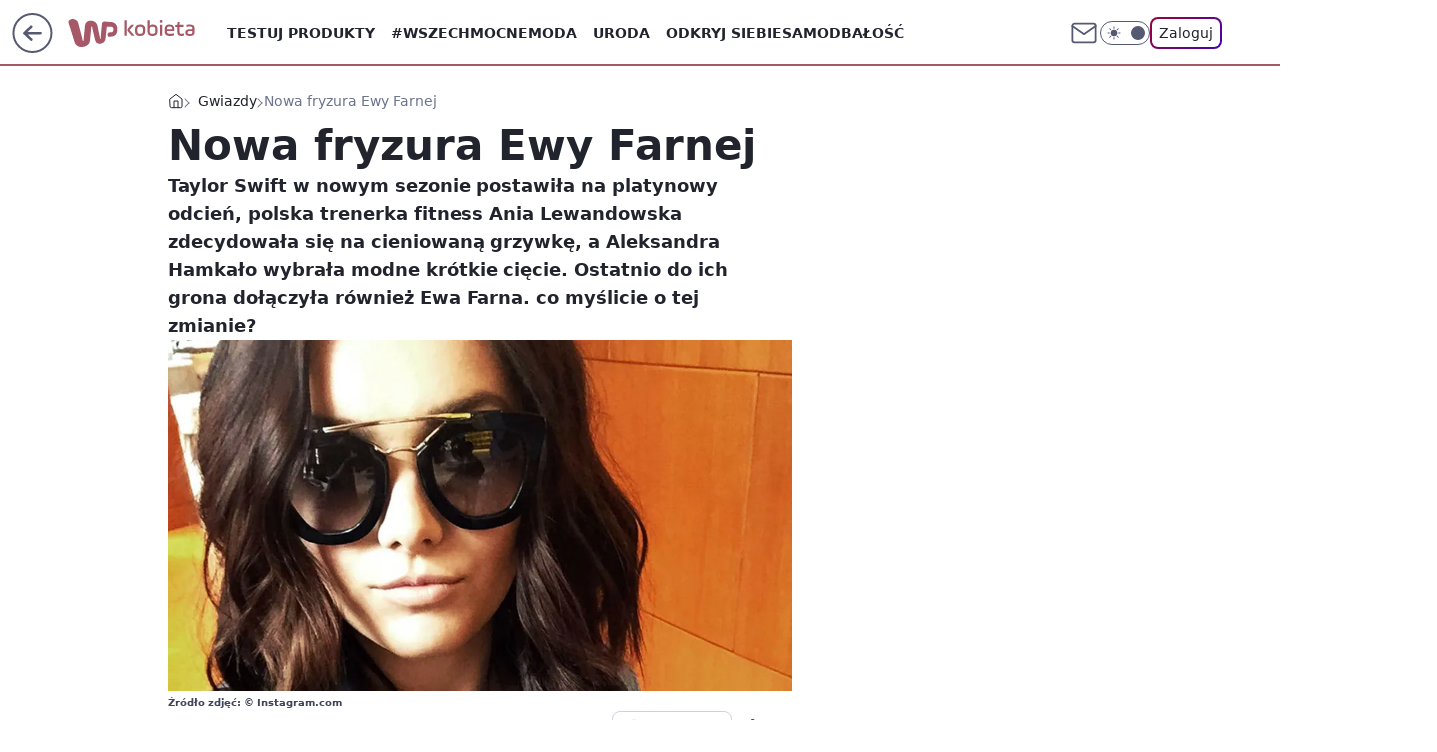

--- FILE ---
content_type: text/javascript
request_url: https://std.wpcdn.pl/wpjslib-mods/2.0.665/wpjslib-chunk-mods-ecommerce-index-api.js
body_size: 28133
content:
/*! @wpver ! WPJSlib Mods production 2.0.665 2.0.665/wpjslib-chunk-mods-ecommerce-index-api (2026-01-12 11:56:49) */
"use strict";(self.webpackChunkwpjslib_mods=self.webpackChunkwpjslib_mods||[]).push([[49],{197:(e,t,n)=>{n.d(t,{A:()=>r});var o=n(3435);const r=(e,t,n=!0)=>{let r=`//std.wpcdn.pl/wpjslib-mods/assets/${t}/${e}`;return n&&(r=(0,o.pm)(r)),r}},418:(e,t,n)=>{n.d(t,{A:()=>o});const o=e=>e>4},911:(e,t,n)=>{n.d(t,{$E:()=>l,Vo:()=>p,e5:()=>i,nA:()=>r});var o=n(6400);const{addImpressionHandler:r,blankOpener:i,getAllSlots:s,getGEO:a,getOptions:l,getStore:c,hasAttribute:d,updatePlaceholder:p}=o.rx},1331:(e,t,n)=>{n.d(t,{B5:()=>f,EP:()=>g,Gy:()=>a,Hz:()=>d,Il:()=>l,aK:()=>c,ag:()=>h,wE:()=>m});var o=n(6209),r=n(5447);const i=(e,t,n)=>r=>{var i;i=t,0===Math.floor(Math.random()*i)&&(0,o.Mz)(e,r,n)},s=new Map,a=(e,t,n)=>{const o=s.get(e),a={...n,...(0,r.A)(t)};if(o)return void o(a);const l=i(`rm_${e}`,1);s.set(e,l),l(a)},l=i("atfd_creationEvents",10),c=(i("atfd_modEvents",50),i("atfd_modEvent",10)),d=i("atfd_wpkoszyk",10),p=i("wpkoszyk",1),u=i("wpkoszyk",1,"wpokazje"),m=i("atfd_creationEvents",1),f=i("atfd_creationEvents",500),h=(...e)=>{p(...e),u(...e)},g=i("wpkoszyk_delivery",1,"wpokazje")},1387:(e,t,n)=>{n.d(t,{A:()=>o});const o=(e,t="")=>{var n;return`${e}_${((n=Date.now())-n%1e6)/1e6}_${t}`}},1437:(e,t,n)=>{n.d(t,{A:()=>i});var o=n(1942),r=n(1879);const i=e=>(t,n,i)=>{const{config:s}=e,{addDestroyHandler:a}=s;t.addEventListener(n,i);const l=()=>{t.removeEventListener(n,i)};r.A?(0,o.A)(l):a(l)}},1479:(e,t,n)=>{n.d(t,{J:()=>o,Q:()=>r});const o=(e="0")=>e&&parseFloat(e),r=(e,t=2)=>{const n=o(e);if(!n)return"";const r="auto"===t&&(e=>e.match(/[.,]00$/))(e),i=r?0:t;return n.toFixed(i).replace(".",",")}},1890:(e,t,n)=>{n.d(t,{KT:()=>h,Sl:()=>u,pC:()=>m,pU:()=>f,tV:()=>g});var o=n(7249),r=n(3083),i=n(6400),s=n(3435),a=n(4690),l=n(7243),c=n(1879),d=n(3410);const p="100%",u=(e,t,n)=>{const i=(0,o.n)("img");if(i.src=(0,s.pm)(e),n){const e=(0,r.TD)(`image_${(0,d.A)(12,!1,!0)}`,c.A?(0,l.A)(n):n);(0,r.y_)(i,e),(0,r.yo)()}return t?.appendChild&&t.appendChild(i),i},m=(e,t,n,o,i,s)=>{if(t){const l=(0,a.A)(o,t,n);return s&&(0,r.y_)(l,s),u(e,l,i),l}return u(e,o,i)},f=(e,t,n=p,o=p,r,s={},a)=>{s.width=n,s.height=o;const l=(0,i.nn)({width:n,height:o},s);return l.load(e,()=>{l.postMessage(t,"*"),a&&a()}),l.appendTo(r),l.getIframe()},h=(e,t,n,i,s)=>{const a=(0,d.A)(10,!0,!1),p=(0,o.n)(e),u=s?n+a:n;return(0,r.y_)(p,(0,r.TD)(u,c.A?(0,l.A)(t):t)),i&&i.appendChild(p),p},g=(e,t,n,o,i,s)=>{const a=o;return e(()=>{(0,r.eP)(a)}),h(t,n,a,i,!1)}},1942:(e,t,n)=>{n.d(t,{A:()=>i});var o=n(6400),r=n(7243);const i=e=>{(0,o.s5)("page:close",e.bind((0,r.A)()),!0)}},1980:(e,t,n)=>{n.d(t,{l:()=>i});var o=n(6400);const{disconnect:r,observe:i}=o.ky},2023:(e,t,n)=>{n.d(t,{A:()=>r});var o=n(6383);const r=(e,t,n=0)=>{const{top:r,height:i}=e.getBoundingClientRect(),s=window.innerHeight;if(r<=s&&r>-i){const e=1-(r+n*i)/(s+i*(2*n-1)),a=(0,o.A)(e,0,1);t(Math.round(100*a)/100)}}},2187:(e,t,n)=>{n.d(t,{A:()=>l});var o=n(6400),r=n(3435),i=n(5440),s=n(3410);const a=e=>delete window[e],l=(e,t,n,l,c)=>{const{currMod:d,config:p,gafSlot:u}=e,{bunch:m,setError:f,slot:h}=p,{bidRequestId:g}=u;return new Promise((e,p)=>{if(!t)return!c&&o.gh.f(l)&&l(t,"Empty feed URL"),void p(new Error("Empty feed URL"));const u=n||(0,s.A)(10,!0,!0),S=((e,t)=>{const n=new URL(e),{searchParams:o}=n;return"https:"!==n.protocol&&(n.protocol="https:"),Object.entries(t).filter(([,e])=>null!=e).forEach(([e,t])=>o.set(e,String(t))),n.href})(t,{callback:u,bidRequestId:g,slotId:h,rekId:m});((e,t,n,o)=>{window[e]=r=>{a(e),null!==r?.channel?t(r):n((0,i.A)(o,"Empty channel in feed response"))}})(u,e,f,d),(0,o.IT)({src:(0,r.pm)(S),onError:()=>{a(u),o.gh.f(l)&&l(S,"Wrong or missing JSON with products feed"),p(new Error("JSONerror"))}})})}},2200:(e,t,n)=>{n.d(t,{A:()=>r});var o=n(6400);const r=(e,t)=>{if(e&&o.gh.o(e)){const n=Object.entries(e);Array.isArray(n)&&n.forEach(e=>{const[n,r]=e;o.gh.f(t)&&t(n,r)})}}},2249:(e,t,n)=>{n.d(t,{A:()=>a});var o=n(2023),r=Object.defineProperty,i=(e,t,n)=>((e,t,n)=>t in e?r(e,t,{enumerable:!0,configurable:!0,writable:!0,value:n}):e[t]=n)(e,"symbol"!=typeof t?t+"":t,n);const s=class e{static init(){if(this.subscribers=new Map,this.eventListening=!1,!this.shouldCheckElementVisibility){const{addEventListener:e}=this.eventTarget;return void e(this.eventType,this.publish)}this.observer=new IntersectionObserver(e=>{this.handleIntersections(e),this.updateEventListener()})}static handleIntersections(e){e.forEach(e=>{const{isIntersecting:t,target:n}=e;this.subscribers.forEach(e=>{const{element:o}=e;o===n&&(e.isVisible=t)})})}static updateEventListener(){const{addEventListener:e,removeEventListener:t}=this.eventTarget,n=Array.from(this.subscribers.values()).some(e=>e.isVisible);n&&!this.eventListening?(e(this.eventType,this.publish),this.eventListening=!0):!n&&this.eventListening&&(t(this.eventType,this.publish),this.eventListening=!1)}static publish(){e.subscribers.forEach(e=>{const{callback:t,element:n,visibilityOffset:r}=e;(0,o.A)(n,t,r)})}static subscribe(e,t){const{element:n}=t;!n&&this.shouldCheckElementVisibility||(this.subscribers||this.observer&&this.shouldCheckElementVisibility||this.init(),this.subscribers.set(e,t),t.isVisible=!1,this.shouldCheckElementVisibility&&this.observer.observe(n),this.initialCall&&this.publish())}static unsubscribe(e){const{removeEventListener:t}=this.eventTarget,n=this.subscribers.get(e);if(!n)return;const{element:o}=n;this.shouldCheckElementVisibility&&this.observer.unobserve(o),this.subscribers.delete(e),this.subscribers.size||(t(this.eventType,this.publish),this.shouldCheckElementVisibility&&(this.observer.disconnect(),this.observer=null),this.subscribers=null,this.eventListening=null)}};i(s,"eventType","scroll"),i(s,"eventTarget",window),i(s,"shouldCheckElementVisibility",!0),i(s,"initialCall",!0);const a=s},2338:(e,t,n)=>{n.d(t,{A:()=>a});var o=n(1924),r=n(3435),i=n(6400);const{replaceConsentTags:s}=i.Et,a=(e,t,n)=>{let i=s(e);return t&&""!==t&&(i=t+encodeURIComponent(((e,t)=>{let n=e;return n&&(t&&(n=n.replace(/^https?:/,"")),/^\/\//.test(n)&&(n=o.G.location.protocol+n)),n})(i||""))),n||(i=(0,r.pm)(i)),i}},2587:(e,t,n)=>{n.d(t,{A:()=>r});var o=n(911);const r=e=>(0,o.$E)(e,"setNative")},2589:(e,t,n)=>{n.d(t,{A:()=>r});var o=n(1879);const r=(e='style[data-id="std"]')=>{if(!o.A)return;const t=[...window.parent.document.querySelectorAll(e)].map(e=>e.innerText).join(""),n=document.querySelector('style[data-id="wpcss-iframe"]');if(n)n.innerText=t;else{const e=document.createElement("style"),n=document.createTextNode(t);e.dataset.id="wpcss-iframe",e.appendChild(n),window.document.head.appendChild(e)}}},3083:(e,t,n)=>{n.d(t,{E5:()=>i,SV:()=>r,TD:()=>a,eP:()=>c,l0:()=>p,m:()=>d,y_:()=>l,yo:()=>u});var o=n(6400);const{addAnimation:r,addContainerStyle:i,addMediaStyle:s,addStyle:a,pin:l,removeStyle:c,togglePin:d,unpin:p,update:u}=o.iF},3252:(e,t,n)=>{n.d(t,{A:()=>l});var o=n(1331),r=n(7014);const i=e=>Object.entries(e).filter(e=>Boolean(e[1])).map(e=>`${e[0]}=${encodeURIComponent(e[1])}`).join("&");var s=n(2338);const a=e=>{const{wpclid:t}=e;if(!(t?.length>256))return t;(0,o.Il)({event:"wpclidMaxLength",type:e.id,code:t})},l=(e,t,n,o)=>{const l={product_url:e,stat:JSON.stringify(t),wpclid:a(n),wp_sn:(0,r.wY)()},c="https://koszykrd.wp.pl/?"+i(l);return o?(0,s.A)(c,o):c}},3410:(e,t,n)=>{n.d(t,{A:()=>o});const o=(e=10,t,n)=>{let o="";const r=!0===t?16:t||10;var i;for(n&&(o=String.fromCharCode((i=26,Math.floor(i*Math.random())+97)));o.length<e;)o+=Math.random().toString(r).substr(2),o=o.substr(0,e);return o}},3435:(e,t,n)=>{n.d(t,{pm:()=>r});var o=n(6400);const{mess:r,unmess:i,sealed:s}=o.RE},3539:(e,t,n)=>{n.d(t,{A:()=>i});var o=n(1479),r=n(5584);const i=(e,t,n=!1)=>{const{price:i,sale_price:s,omnibus_price:a,discount:l,discount_diff:c}=e,d=(0,o.J)(s),p=(0,o.J)(i),u=(0,o.J)(a),m=!!d,f=d||p,h=m?p:"";let g,S;n&&({discountFallback:g,discountDiffFallback:S}=((e,t,n)=>{let o=0,r=0;const i=[t,n].filter(Boolean);if(i.length){const t=Math.min(...i);o=Math.round(100*(1-e/t)),r=t-e}return{discountFallback:o,discountDiffFallback:r}})(f,h,u));const C=(0,o.J)(l||g),b=(0,o.J)(c||S);return t?{currentPrice:f&&(0,r.A)(f),previousPrice:h&&(0,r.A)(h),omnibusPrice:u&&(0,r.A)(u),discountAmount:b&&(0,r.A)(b),discountPercentage:C,isPromo:m}:{currentPrice:f,previousPrice:h,omnibusPrice:u,discountAmount:b,discountPercentage:C,isPromo:m}}},3578:(e,t,n)=>{n.d(t,{A:()=>o});const o=(e,t)=>{let n=null;return(...o)=>{window.clearTimeout(n),n=window.setTimeout(()=>{e.apply(undefined,o)},t)}}},4229:(e,t,n)=>{n.d(t,{A:()=>o});const o=e=>e.replace(/[.,]00/,"")},4455:(e,t,n)=>{n.d(t,{A:()=>s});var o=n(6400),r=n(2187),i=n(5804);const s=(e,t,n)=>new Promise((s,a)=>{const l=t.filter(e=>void 0!==e).map(e=>o.gh.s(e)?{src:e}:e).filter(({src:e})=>!!e);if(!(0,i.A)(l))return o.gh.f(n)&&n(void 0,"Feed URL missing"),void a();const c=l.map(({src:t,cachedUID:o})=>(0,r.A)(e,t,o,n,!0));Promise.allSettled(c).then(e=>s(e.map(({value:e})=>e)))})},4690:(e,t,n)=>{n.d(t,{A:()=>a});var o=n(911),r=n(5348),i=n(1942),s=n(1879);const a=(e,t,n,a)=>{const{redir:l}=n,c=n?.config?.addDestroyHandler,d=(0,r.A)(e,t,l,a,!1),p=(0,o.e5)(d);d.addEventListener("click",p);const u=()=>{d.removeEventListener("click",p)};return s.A?(0,i.A)(u):c(u),d}},4819:(e,t,n)=>{n.d(t,{A:()=>r});var o=n(3435);(0,n(5036).e)("sendXHR","blue");const r=(e,t,n,r)=>{const i=t?"POST":"GET",s=new XMLHttpRequest;s.open(i,(0,o.pm)(e),!0),s.timeout=6e3,t&&s.setRequestHeader("Content-Type","application/json; charset=utf-8");const a=(t="")=>{const o=`Failed to call ${e} - ${t}`;n({error:o})};s.onerror=()=>a("onerror"),s.onload=()=>{const{response:t,status:o}=s;if(200===o){let o=t;const i=s.getResponseHeader("content-type");if(i?.includes("application/json")||/\.json$/.test(e))try{o=JSON.parse(o)}catch{r(e,"JSON file parsing error")}n(o)}else a(`request status ${o}`)},s.ontimeout=()=>{a("request timeout")},s.send(JSON.stringify(t))}},5301:(e,t,n)=>{n.d(t,{A:()=>o});const o=e=>{const t=[],n=e.length;let o=0,r=0;for(;o<n;o+=r)r=Math.floor(Math.random()*parseInt(4,10))+1,t.push(`${e.substring(o,o+r)}\\200B `);return`"${t.join("").replace(/\|/g,"\\A ")}"`}},5339:(e,t,n)=>{n.d(t,{A:()=>i});var o=n(3083);const r=(e,t,n,r,i,s="")=>{const a=n.substring(t.length+1).match(/[_a-zA-Z0-9-z.]*/);if(a&&r){a[0].split(".").forEach(t=>{let n;Object.entries(r).forEach(([e,r])=>{if(new RegExp(`^${t}(?:(?:[+~>]|:{1,2}[a-z])|$)`).test(e)){const a=e.replace(t,`${t}${s}`);n=(0,o.TD)(a,r||{}),i&&(i[a]=n)}}),n&&(0,o.y_)(e,n)})}},i=(e,t,n,o,i)=>{let s=t,a=e;for(;a;){const e=a.match(/.*?(?=\^|>|\+|$)/i)[0],t=e.match(/.*?(?=\.|\[|\{|$)/i)[0],l=document.createElement(t);"a"===t&&l.setAttribute("target","_blank"),s.appendChild(l),l.elementString=e,r(l,t,e,n,o,i);let c=a.match(/\^{1,}|>|\+/);if(c){[c]=c;let t=c.length;for(;">"!==c&&"+"!==c&&t;)s=s.parentElement,t-=1;">"===c&&(s=l),a=a.substring(e.length+c.length)}else a=a.substring(e.length)}}},5348:(e,t,n)=>{n.d(t,{A:()=>i});var o=n(7249),r=n(2338);const i=(e,t,n,i=!1,s="_blank")=>{const a=(0,o.n)("a");return a.href=(0,r.A)(t,n,i),a.target=s,e&&e.appendChild(a),a}},5447:(e,t,n)=>{n.d(t,{A:()=>o});const o=e=>{const t={},{gafSlot:n}=e,{campaign:o}=n;if(o){const{creative:e,id:n=""}=o;if(t.workfID=n,e){const{Id:n="",touchpointId:o=""}=e;t.creationID=n,t.tpID=o}}return t}},5464:(e,t,n)=>{n.d(t,{Gy:()=>i,x9:()=>r,xP:()=>s});var o=n(6400);const{getEntriesByName:r,mark:i,measure:s}=o.FO},5584:(e,t,n)=>{n.d(t,{A:()=>r});var o=n(1479);const r=(e,t="zł",n=2)=>`${(0,o.Q)(e,n)} ${t}`},5804:(e,t,n)=>{n.d(t,{A:()=>o});const o=(e,t=0)=>Array.isArray(e)&&(t>0?e.length===t:e.length>0)},6300:(e,t,n)=>{n.d(t,{BM:()=>r,Ns:()=>s,tO:()=>i,x7:()=>o});const o="opacity",r="reveal",i="scroll",s="slider"},6373:(e,t,n)=>{n.d(t,{A:()=>W});var o=n(6300),r=n(7014),i=n(3083),s=n(1437),a=n(1980);const l=(e,t)=>{const{options:{autoscrollTime:n,deferredAutoScrollStart:o,rewindCarousel:r,infiniteScroll:i},container:s}=t,{move:l,setCarouselPosition:c}=e.handlers;let d,p=!1,u=-1;const m=()=>{p=!0,clearTimeout(d)},f=()=>{if(Array.isArray(n)){const e=u+1;return u=e<n.length?e:0,n[u]}return n},h=()=>{d||(d=setTimeout(()=>{if(1===l(!0)&&!i)return r?void setTimeout(()=>{d=null,c(0),h()},f()):void m();d=null,h()},f()))};return o?(0,a.l)(s,[{name:"carouselStart",method:"percent",success:!0,percent:50,callback:h}]):h(),{pauseAutoscroll:e=>{e?(clearTimeout(d),d=null):p||h()},stopAutoscroll:m}};var c=n(1890),d=n(5301),p=n(197);const u=(e,t,n)=>{const{mainClass:o}=t,{options:{showControls:r,cssControls:s},customStyles:a}=n,{carouselControlsLeft:l,carouselControlsRight:u,carouselControlsLeftBefore:m,carouselControlsRightBefore:f,carouselControlsLeftHover:h,carouselControlsRightHover:g}=a||{},S=`${o}Cntrls`,C={display:r?"block":"none",width:50,height:50,cursor:"pointer",position:"absolute",top:"50%",background:`url(${(0,p.A)("rmcb-left.png","rmcb")}) no-repeat center center`,transform:"translate3d(0px, -50%, 0px)",zIndex:2},b=(0,c.KT)("div",{...C,left:"",...l},`${S}Prv`,e),y=(0,c.KT)("div",{...C,right:0,transform:"translate3d(0px, -50%, 0px) scaleX(-1)",...u},`${S}Nxt`,e);return s&&((0,i.TD)(`${S}Prv:before`,{content:(0,d.A)(""),border:"solid black",borderWidth:"0 0 3px 3px",display:"inline-block",padding:10,transform:"rotate(45deg)",...m}),(0,i.TD)(`${S}Nxt:before`,{content:(0,d.A)(""),border:"solid black",borderWidth:"0 0 3px 3px",display:"inline-block",padding:10,transform:"rotate(45deg)",...f})),h&&(0,i.TD)(`${S}Prv:hover`,h),g&&(0,i.TD)(`${S}Nxt:hover`,g),{previousControlButton:b,nextControlButton:y}},m=(e,t)=>{const{wrapper:n}=e,{container:o,options:{animationEasing:r,animationLength:s,stretchSlides:a},type:l}=t;(0,i.yo)(!0);const c=n.offsetWidth,d=o.offsetWidth;return{opacity:{slideStyles:{position:"absolute",flexShrink:0,top:0,left:0,willChange:"transform"},transitionStyle:{transition:`opacity ${s}ms linear`},visibleSlide:{opacity:1,zIndex:1},leftSlide:{opacity:0,zIndex:0},rightSlide:{opacity:0,zIndex:0}},scroll:{slideStyles:{display:a?"flex":"inline-block",flexShrink:0,alignItems:"stretch"},transitionStyle:{transition:`transform ${s}ms ${r}`},wrapperStyles:{display:"inline-flex",willChange:"transform"}},slider:{slideStyles:{position:"absolute",flexShrink:0,top:0,left:0,willChange:"transform"},transitionStyle:{transition:`transform ${s}ms ${r}`},visibleSlide:{transform:"translateZ(0) translate(0px, 0px)"},leftSlide:{transform:`translateZ(0) translate(${-d}px, 0px)`},rightSlide:{transform:`translateZ(0) translate(${d}px, 0px)`}},reveal:{slideStyles:{position:"absolute",flexShrink:0,top:0,left:0},transitionStyle:{transition:`transform ${s}ms ${r}`},visibleSlide:{transform:"translateZ(0) translate(0px, 0px)",zIndex:0},visibleUpperSlide:{transform:"translateZ(0) translate(0px, 0px)",zIndex:1},leftSlide:{"transform!":`translateZ(0) translate(${-c}px, 0px)`,zIndex:1},rightSlide:{"transform!":`translateZ(0) translate(${c}px, 0px)`,zIndex:1}}}[l]},f=(e,t,n)=>{const{mainClass:o,slides:r,wrapper:s}=t,a=m(t,n),l=Object.fromEntries(Object.entries(a).map(([e,t])=>[e,(0,i.TD)(`${o}${e}`,t)]));return l.wrapperStyles&&(0,i.y_)(s,l.wrapperStyles),r.forEach(e=>{(0,i.y_)(e,l.slideStyles)}),(0,i.y_)(e,(0,i.TD)(`${o}Cont`,{overflow:"hidden",position:"relative"})),l},h=(e,t,n)=>{const{mainClass:o,slides:r,styles:{transitionStyle:s},wrapper:a}=e,{container:l,options:{autoscrollTime:d,startSlide:p,showSlideIndicator:u},customStyles:m}=t,f=[],h=`${o}Dot`;let g=p;const S=(0,c.KT)("div",{position:"absolute",display:u?"block":"none",bottom:"7%",zIndex:3,left:0,right:0,textAlign:"center",lineHeight:"0px",...m?.carouselControlsDots},`${h}Mn`,l),C=(0,i.TD)(`${h}Slctd`,{"opacity!":1,...m?.carouselControlsFullDot}),b=e=>{(0,i.l0)(f[g],C),(0,i.y_)(f[e],C),g=e};for(let t=0;t<r.length;t+=1){const o=(0,c.KT)("div",{display:"inline-block",width:10,height:10,top:0,fontSize:0,lineHeight:0,margin:"0px 0.7% 0px 0.7%",borderRadius:5,background:"white",opacity:.5,cursor:"pointer",...m?.carouselControlEmptyDot},`${h}`,S);n(o,"click",()=>{const{revertInfiniteOffset:n}=e;d&&e.autoscroll.stopAutoscroll(),n?.(),e.handlers.setCarouselPosition(t),requestAnimationFrame(()=>{(0,i.y_)(a,s)})}),f.push(o)}return b(g),b},g=(e,t,n,o)=>{const{infiniteScroll:r,scrollDistance:i}=o.options,s=e.length,a=n?1:-1,l=a*i+t;return l<s&&l>=0?l:r?l-a*s:a>0?s-1:0},S=(e,t)=>{const{styles:{visibleSlide:n,leftSlide:o,rightSlide:r,transitionStyle:s},slides:a,updateControls:l,updateDots:c}=e,{animationLength:d,startSlide:p}=t.options,u=a.length;let m=p,f=-1;const h=e=>{f=0===e?-1:e===u-1?1:0},S=e=>{const l=a[m],p=g(a,m,e,t);let u,f;e?(u=o,f=r):(u=r,f=o),h(p),m=p;const S=a[p];(0,i.l0)(S,u),(0,i.y_)(S,f),setTimeout(()=>{(0,i.y_)(l,s),(0,i.y_)(S,s),setTimeout(()=>{(0,i.y_)(l,u),(0,i.l0)(l,n),(0,i.y_)(S,n),(0,i.l0)(S,f),setTimeout(()=>{(0,i.l0)(l,s),(0,i.l0)(S,s),c?.(m)},d)},10)},10)},C=e=>{a.forEach((t,s)=>{if(s===e)return(0,i.l0)(t,o),(0,i.l0)(t,r),void(0,i.y_)(t,n);(0,i.l0)(t,n),s<e?(0,i.y_)(t,o):(0,i.y_)(t,r)}),h(e),l(f),m=e,c?.(e)};return C(m),{getCurrentSlideNumber:()=>m,move:e=>(S(e),l(f),f),setCarouselAnimationStyle:S,setCarouselPosition:C}},C=(e,t)=>{const{styles:{leftSlide:n,rightSlide:o,transitionStyle:r,visibleSlide:s,visibleUpperSlide:a},slides:l,updateControls:c,updateDots:d}=e,{options:{animationLength:p,infiniteScroll:u,mobileSwipeControl:m,startSlide:f},callbacks:{slideChange:h}}=t,S=l.length;let C,b=f,y=-1;const x=e=>{y=0===e?-1:e===S-1?1:0},v=(e,t)=>{C=b;const c=l[b];let d;d=u?t?n:o:e>b?n:o,x(e);const m=l[e];var f,h,g;b!==e&&(f=m,h=c,g=d,(0,i.l0)(h,s),(0,i.y_)(h,a),(0,i.y_)(f,s),(0,i.l0)(f,n),(0,i.l0)(f,o),requestAnimationFrame(()=>{(0,i.y_)(h,r),requestAnimationFrame(()=>{(0,i.l0)(h,a),(0,i.y_)(h,g),setTimeout(()=>{(0,i.l0)(h,r)},p)})})),b=e};return l.forEach((e,t)=>{t<b?(0,i.y_)(e,n):t>b&&(0,i.y_)(e,o)}),d?.(b),x(b),m||c(y),{getCurrentSlideNumber:()=>b,move:e=>{const n=g(l,b,e,t);return v(n,e),m||c(y),h?.({direction:e,oldSlideNumber:C,newSlideNumber:b}),d?.(n),y},setCarouselAnimationStyle:v,setCarouselPosition:e=>{v(e,e>b),x(e),b=e,m||c(y),d?.(e)},setCurrentSlideNumber:e=>{b=e}}},b=(e,t)=>{const{wrapper:n,styles:{transitionStyle:o},slides:r}=e,{scrollDistance:s}=t.options,a=r.length;let l=0;const c=e=>{const t=n.children,o=a-1;e?(n.appendChild(t[0]),l+=1):(n.prepend(t[o]),l-=1)};return{getInfiniteOffset:()=>l,infiniteScrollUpdate:(t,r)=>{const{slideWidth:d}=e,{setCarouselAnimationStyle:p}=e.handlers,u=d*s,m=t?1:-1;for(let e=0;e<s;e+=1)c(t);const f=m*u+r;(0,i.l0)(n,o),p(f),(0,i.yo)(!0),setTimeout(()=>{(0,i.y_)(n,o),p(r),(0,i.yo)()},10),l%=a},revertInfiniteOffset:()=>{const e=l<0,t=Math.abs(l);t&&((0,i.l0)(n,o),(0,i.yo)(!0));for(let n=0;n<t;n+=1)c(e)}}},y=e=>{(0,i.yo)(!0);const{marginLeft:t,marginRight:n,paddingLeft:o,paddingRight:r}=window.getComputedStyle(e),s=e=>parseInt(e,10);return{widthAndMargin:e.offsetWidth+s(t)+s(n),sidePaddings:s(o)+s(r)}},x=(e,t)=>{const{slides:n,wrapper:o}=e,{container:r,options:i}=t,{infiniteScroll:s,mobileSwipeControl:a}=i,{length:l}=n;e.slideWidth=y(n[0]).widthAndMargin,e.scrollLimit=-e.slideWidth*l+r.offsetWidth,e.wrapperSidePaddings=y(o).sidePaddings,a&&(e.scrollStep=-e.scrollLimit/(l-1)),s&&e.revertInfiniteOffset?.()},v=(e,t)=>{const{styles:{transitionStyle:n},slides:o,wrapper:r,updateControls:s,updateDots:a}=e,{options:{infiniteScroll:l,scrollDistance:c,startSlide:d},callbacks:{slideChange:p}}=t,u=o.length;x(e,t);let m,f=0,h=d,S=-1;l&&(m=b(e,t),e.revertInfiniteOffset=m.revertInfiniteOffset);const C=e=>{r.style.transform=`translate3d(${e}px, 0, 0)`},y=t=>{const{scrollLimit:n,wrapperSidePaddings:o}=e,r=(m&&m.getInfiniteOffset())??0;t<=n?(f=n-o,S=1,h=(u-1+r)%u):t<0?(f=t,S=0):t>=n&&(f=0,S=-1,h=r)},v=t=>{const{slideWidth:n}=e;y(-t*n),C(f),s(S),h=t,a?.(t)};return v(h),requestAnimationFrame(()=>{(0,i.y_)(r,n)}),{getCurrentSlideNumber:()=>h,getDistance:()=>f,getPosition:()=>S,move:n=>{const{slideWidth:r}=e,i=(n?-1:1)*(r*c)+f,d=h;h=g(o,h,n,t);return l&&(n&&1===S||!n&&-1===S)?m.infiniteScrollUpdate(n,f):(y(i),C(f)),p?.({direction:n,oldSlideNumber:d,newSlideNumber:h}),s(S),a?.(h),S},setCarouselAnimationStyle:C,setCarouselPosition:v,setCurrentSlideNumber:e=>{h=e},updateDistanceAndPosition:y}},w=(e,t)=>{const{type:n}=t;let r;return n===o.tO?r=v(e,t):n===o.x7||n===o.Ns?r=S(e,t):n===o.BM&&(r=C(e,t)),{...r}},$=e=>e?.touches?.[0]?.pageX,T=(e,t)=>{const{styles:{leftSlide:n,rightSlide:o,visibleSlide:r,visibleUpperSlide:s,transitionStyle:a},handlers:{getCurrentSlideNumber:l,setCurrentSlideNumber:c},slides:d,updateDots:p}=e,{options:{animationLength:u},callbacks:{slideChange:m}}=t;t.options.infiniteScroll=!0;const f=y(d[0]).widthAndMargin;let h,S,C,b,x=!0,v=0,w=0;const T=()=>{C=l(),b=d[C],(0,i.y_)(b,s),(0,i.l0)(b,r)};return T(),{touchStart:t=>{x&&e.autoscroll&&(e.autoscroll.stopAutoscroll(),x=!1),T(),h=g(d,l(),!0,{options:{infiniteScroll:!0,scrollDistance:1}}),S=d[h],(0,i.y_)(S,r),(0,i.l0)(S,n),(0,i.l0)(S,o),v=$(t)},touchMove:e=>{e.preventDefault(),w=-(v-$(e)),b.style.transform=`translate3d(${w}px, 0, 0)`},touchEnd:()=>{const e=f/2,t=w<-e,l=w>e;b.removeAttribute("style"),(0,i.y_)(b,a),t?(0,i.y_)(b,n):l?(0,i.y_)(b,o):(0,i.y_)(b,r),(t||l)&&(c(h),p?.(h),m?.({direction:!0,oldSlideNumber:C,newSlideNumber:h}));const d=b,g=S;setTimeout(()=>{(t||l)&&((0,i.y_)(g,s),(0,i.l0)(d,s)),(0,i.l0)(d,a)},u+10)}}},A=(e,t)=>{const{handlers:{getDistance:n,getPosition:o,setCarouselAnimationStyle:r,setCurrentSlideNumber:s,updateDistanceAndPosition:a},styles:{transitionStyle:l},slides:c,updateControls:d,updateDots:p,wrapper:u}=e,{callbacks:m,options:f}=t,{snapToGrid:h,preventVerticalTouchScroll:g}=f,{onTouchEnd:S}=m,C=c.length;let b,y=!0,x=0,v=0;return{touchStart:t=>{(0,i.l0)(u,l),y&&e.autoscroll&&(e.autoscroll.stopAutoscroll(),y=!1),x=$(t)-n()},touchMove:t=>{const{scrollLimit:o,scrollStep:i}=e,a=x-$(t);let l;g&&t.cancelable&&Math.abs(a+n())>20&&t.preventDefault(),v=-a,r(v),l=a<0?0:a>-o?C-1:Math.floor(a/i),l!==b&&(b=l,s(b),p?.(l))},touchEnd:()=>{const{scrollLimit:t,scrollStep:n,slideWidth:c}=e;if((0,i.y_)(u,l),v<t)v=t,r(v);else if(v>0)v=0,r(v);else if(h){const e=Math.ceil((v-c/2)/c)*c;v=e<t?t:e,r(v),b=Math.floor(-v/n),s(b),p?.(b)}a(v),d(o()),S&&S(e)}}},D=(e,t)=>{const{type:n}=t;let r={};return n===o.tO?r=A(e,t):n===o.BM&&(r=T(e,t)),r},k=(e,t)=>{const{slides:n,wrapper:o}=e,{container:r}=t;let s;const a=()=>{const{offsetWidth:n}=r;if(n===s)return;const{handlers:a,styles:l}=e,{getCurrentSlideNumber:c,setCarouselPosition:d}=a,{transitionStyle:p}=l;x(e,t),(0,i.l0)(o,p),(0,i.yo)(!0),d(c()),requestAnimationFrame(()=>{(0,i.y_)(o,p),(0,i.yo)()}),s=n};if("undefined"!=typeof ResizeObserver){const e=new ResizeObserver(()=>{a()});return e.observe(n[0]),e.observe(o),void e.observe(r)}addEventListener("resize",a)},P=e=>{const t=Array.from(e.children);if(t.length>1){const n=document.createElement("div");return t.forEach(e=>{n.appendChild(e)}),e.appendChild(n),n}return t[0]};var _=n(2249),E=Object.defineProperty,B=(e,t,n)=>((e,t,n)=>t in e?E(e,t,{enumerable:!0,configurable:!0,writable:!0,value:n}):e[t]=n)(e,"symbol"!=typeof t?t+"":t,n);const I=class e extends _.A{static publish(t){e.subscribers.forEach(e=>{const{callback:n}=e;n(t)})}};B(I,"eventType","visibilitychange"),B(I,"eventTarget",document),B(I,"shouldCheckElementVisibility",!1),B(I,"initialCall",!1);const L=I,R=e=>{const t=new CustomEvent("layerAd:pauseCounter",{bubbles:!0});e.dispatchEvent(t)},z=(e,t,n,o)=>{const{isLayerAd:r,config:i}=e,{addDestroyHandler:s}=i,{handlers:a,controls:l,autoscroll:c,mainClass:d,wrapper:p}=t,{move:u,touchStart:m,touchMove:f,touchEnd:h}=a,{previousControlButton:g,nextControlButton:S}=l,{animationLength:C}=n.options,b=`${d}VisObs`;let y=!1;const x=e=>{var t;(e.preventDefault(),y)||(t=e.currentTarget===S,u(t),y=!0,setTimeout(()=>{y=!1},C),r&&R(e.currentTarget))};if(o(g,"click",x),o(S,"click",x),o(p,"touchstart",m),o(p,"touchmove",f),o(p,"touchend",h),c){const{pauseAutoscroll:e,stopAutoscroll:t}=c;o(g,"click",t),o(S,"click",t),o(p,"mouseenter",()=>{e(!0)}),o(p,"mouseleave",()=>{e(!1)}),L.subscribe(b,{callback:()=>{e("visible"!==document.visibilityState)}}),s(()=>{L.unsubscribe(b)})}},N={type:o.tO,options:{animationEasing:"ease-out",animationLength:400,autoscrollTime:!1,deferredAutoScrollStart:!1,preventVerticalTouchScroll:!0,showControls:!0,showSlideIndicator:!1,snapToGrid:!0,startSlide:0,infiniteScroll:!1,mobileSwipeControl:!1,resizable:!1,rewindCarousel:!1,scrollDistance:1},callbacks:{}};var M=n(7626);const H=(e,t)=>{const{controls:n}=e,{previousControlButton:o,nextControlButton:r}=n,{infiniteScroll:s}=t.options;return e=>{if(s)return!1;(0,i.m)(o,M.A,e<0),(0,i.m)(r,M.A,e>0)}};var O=n(3410);const W=(e,t)=>{const n={...N,...t};n.options={...N.options,...t.options};const{container:a,type:c,options:{autoscrollTime:d,mobileSwipeControl:p,resizable:m,showSlideIndicator:g,externalControls:S}}=n;p&&c===o.tO&&(n.options.infiniteScroll=!1);const C={},b=(0,s.A)(e);C.mainClass=`crsl${(0,O.A)(10,!0,!1)}`,C.wrapper=P(a),C.slides=Array.from(C.wrapper.children),C.currentSlide=0,C.styles=f(a,C,n);const x=y(C.slides[0]).widthAndMargin;m&&c===o.tO&&k(C,n,b);const v=a.offsetWidth;return g&&v<=x&&(C.updateDots=h(C,n,b)),C.controls=u(S?a.parentElement:a,C,n),C.updateControls=H(C,n),C.handlers=w(C,n),p&&(0,r.NM)()&&(C.handlers={...C.handlers,...D(C,n)}),d&&(C.autoscroll=l(C,n)),z(e,C,n,b),(0,i.yo)(),C}},6383:(e,t,n)=>{n.d(t,{A:()=>o});const o=(e,t,n)=>Math.min(Math.max(e,t),n)},6434:(e,t,n)=>{n.d(t,{A:()=>o});const o=(e={})=>{const{campaign:t}=e,n=t?.id,o=t?.creative?.Id;return n&&o?`${n}:${o}`:"unknown"}},6688:(e,t,n)=>{n.d(t,{A:()=>r});var o=n(3435);const r=e=>{if(!e)return!1;let t;const n=[...e.matchAll(/@import url\(.*?\);/g)];n.length&&(t=document.createElement("style"),document.head.appendChild(t),t.styleSheet?t.styleSheet.cssText=n.join(" "):t.appendChild(document.createTextNode(n.join(" "))));let r=e.replace(/@import url\(.*?\);/g,"");return r=r.replace(/'/g,""),r=r.replace(/;(?!\s*})/g,","),r=r.replace(/;/g,""),r=r.replace(/(https?:\/\/[^\s')]+)/g,(e,t)=>(0,o.pm)(t)),r=r.replace(/\}\s*\./g,"}, "),r=r.replace(/([^a-zA-Z0-9]|^)(\.)(.*\{)/g,"$3"),r=r.replace(/(\S*)\s*\{/g,'"$1" {'),r=r.replace(/([^{:,]*):\s*([^{]*?(?=,[^{:,]*:|}))/g,'"$1" :"$2"'),r=r.replace(/\{/g,":{"),{importStylesElement:t,parsedStylesheet:JSON.parse(`{${r}}`)}}},6795:(e,t,n)=>{n.r(t),n.d(t,{ecommerceFlex2:()=>ye,nativeLinkAd:()=>Wt,retaildniowka2:()=>gn});var o=n(3083);var r=n(1331),i=n(7014),s=n(5464),a=n(6209),l=n(7249),c=n(6400),d=n(3435),p=n(1980),u=n(1479),m=n(5036),f=n(5440);const h=(e,t,n)=>{const{config:r,schemaArgs:i}=e,{setError:s}=r,{productsGrid:a,productsGridGap:l=1}=i;Array.isArray(a)&&2===a.length||s((0,f.A)("ecommerceFlex2","Invalid products grid"));const[c,d]=a;(0,o.y_)(t,(0,o.TD)(`${n}GrdCntnr`,{display:"grid",width:"100%",height:"100%",gridTemplateRows:`repeat(${d}, 1fr)`,gridTemplateColumns:`repeat(${c}, 1fr)`,gap:`${l}px`,padding:l}))},g={discountBgColor:["styles","discount","backgroundColor"],discountTextColor:["styles","discount","color"]},S=(e,t,n)=>{const[o,...r]=t;if(0===r.length)return{...e,[o]:n};const i=e[o]||{};return{...e,[o]:S(i,r,n)}},C=(e,t)=>Object.entries(t).reduce((e,[t,n])=>{const o=g[t];return n&&o?S(e,o,n):e},e);var b=n(1890);const y=(e,t,n)=>{t.forEach(({styles:t,query:r})=>{const i=(0,o.E5)(`${n}cq`,t,null,r);(0,o.y_)(e,i)})};var x=n(418);const v=(e,t)=>{const{mainClass:n,processedPrices:o,schemaArgs:r,theme:i}=e,{containerQueries:s,styles:a}=i,{discount:l}=s,{discount:c}=a,{hidePricesAndDiscount:d}=r,{discountPercentage:p}=o,u=`${n}Dscnt`;if(d||!(0,x.A)(p))return;const m=(0,b.KT)("span",c,u,t);return m.textContent=`-${p}%`,l&&y(m,l,u),m},w=(e,t)=>{const{mainClass:n,omnibusMediatorObject:o={},processedPrices:r,schemaArgs:i,theme:s}=e,{hidePricesAndDiscount:a}=i,{styles:l}=s,{omnibusPrice:c}=l,{omnibusPrice:d}=r,{displayOmnibusText:p,omnibusTextDisplayed:u}=o;if(!d||a)return null;const m=(0,b.KT)("span",c,`${n}omnPrc`,t);return m.textContent=`* ${d}`,o.omnibusProductPresent=!0,p&&!u&&p(),m},$=(e,t)=>{const{mainClass:n,processedPrices:r,schemaArgs:i,theme:s}=e,{hidePricesAndDiscount:a}=i,{styles:l}=s,{price:c,promoPrice:d}=l,{currentPrice:p,isPromo:u}=r,m=`${n}Prc`;if(!p||a)return null;const f=(0,b.KT)("span",c,m,t);return f.textContent=p,u&&(0,o.y_)(f,(0,o.TD)(`${m}Prm`,d)),f},T=(e,t)=>{const{mainClass:n,productData:o,theme:r}=e,{styles:i}=r,{productImage:s}=i,{image_link:a}=o,l=(0,b.KT)("img",s,`${n}Img`,t);return l.src=(0,d.pm)(a),l},A=(e,t)=>{const{mainClass:n,processedPrices:o,schemaArgs:r,theme:i}=e,{hidePricesAndDiscount:s}=r,{styles:a}=i,{salePrice:l}=a,{previousPrice:c}=o;if(!c||s)return null;const d=(0,b.KT)("span",l,`${n}SlPrc`,t);return d.textContent=c,d},D=(e,t,n)=>{const{mainClass:o,theme:r}=e,{containerQueries:i,styles:s}=r,a=`${n}Wrapper`,l=`${o}${n}Wrppr`,c=i[a],d=s[a],p=(0,b.KT)("div",d,l,t);return c&&y(p,c,l),p};var k=n(4690);const P=(e,t)=>{const{config:n}=e,{uniqueID:r}=n,{mainClass:i,productData:s,theme:a}=t,{link:c}=s,{styles:d}=a,{productContainer:p,productContainerBefore:u,productContainerBeforeHover:m,hoverRotateBefore:f}=d,h=`${i}Cntr`,g=":Before",S=c?(0,k.A)(null,c,e):(0,l.n)("div");return(0,o.y_)(S,(0,o.TD)(h,p)),u&&(0,o.y_)(S,(0,o.TD)(`${h}${g}`,u)),m&&(0,o.y_)(S,(0,o.TD)(`${h}:Hover${g}`,m)),f&&(0,o.TD)(`hoverRotate${r}${g}`,f),S},_=(e,t)=>{const{processedPrices:n,schemaArgs:o}=t,{previousPrice:r,omnibusPrice:i}=n,{hidePricesAndDiscount:s}=o,a=P(e,t),l={teaserContainer:a};if(T(t,a),s)return l;v(t,a);const c=D(t,a,"prices"),d=D(t,c,"pricesInline");return $(t,d),i&&w(t,d),r&&!i&&A(t,d),{pricesWrapper:c,...l}};var E=n(9222);const B=(e,t)=>Object.fromEntries(Object.entries(e).map(([e,n])=>[e,n[t]])),I=(e,t)=>e.map((e,n)=>({query:e,styles:B(t,n)})),L="#4D4D4D",R={border:"2px solid red",color:"#ff000040",boxShadow:"0px 0px 20px 0px inset"},z={fontSize:"0.85em",fontWeight:400,textDecoration:"line-through",lineHeight:"1.2",color:L},N={productContainer:{display:"flex",flexDirection:"column",alignItems:"center",justifyContent:"center",position:"relative",padding:1,background:"white",fontFamily:"Poppins, sans-serif",textDecoration:"none !important",overflow:"hidden",boxSizing:"border-box",containerType:"size"},productContainerBefore:{content:'""',display:"block",width:"100%",height:"100%",position:"absolute",zIndex:2,border:"1px solid #D0D0D0",color:"rgba(255, 0, 0, 0)",boxShadow:"0px 0px 10px 0px rgba(255, 0, 0, 0) inset",transition:"box-shadow 0.2s linear, border-color 0.2s linear",pointerEvents:"none",boxSizing:"border-box"},productContainerBeforeHover:R,hoverRotateBefore:R,productImage:{width:"100%",height:"100%",minWidth:0,minHeight:0,objectFit:"contain"},discount:{position:"absolute",top:0,left:0,zIndex:2,margin:"max(3px, 0.25em)",padding:"calc(var(--f2-discount-font-size) * 0.3) calc(var(--f2-discount-font-size) * 0.48)",borderRadius:"calc(var(--f2-discount-font-size) * 0.4)",backgroundColor:"#ee1e23",color:"white",fontWeight:600,fontSize:"var(--f2-discount-font-size)",lineHeight:"1em","--f2-discount-font-size":"118px"},pricesWrapper:{display:"flex",width:"100%",minHeight:"1.5em",flexShrink:0,alignItems:"center",justifyContent:"center",background:"rgba(255, 255, 255, 0.8)",fontSize:"16px"},pricesInlineWrapper:{display:"flex",flexWrap:"wrap",alignItems:"baseline",justifyContent:"center",gap:"0.1em 0.5em"},price:{color:L,fontSize:"1em",fontWeight:600,lineHeight:"1.2",transition:"color 0.2s ease"},promoPrice:{color:"#ee1e23"},salePrice:z,omnibusPrice:z},M=(e,t)=>`((aspect-ratio <= 1/1) and (${e})) or ((aspect-ratio > 1/1) and (${t}))`,H={tallViewResponsive:{layout:_,theme:{containerQueries:(({queryStrings:e,stylesConfig:t})=>Object.fromEntries(Object.entries(t).map(([t,n])=>[t,I(e,n)])))({queryStrings:[M("width >= 250px","height >= 250px"),M("200px <= width < 250px","200px <= height < 250px"),M("150px <= width < 200px","150px <= height < 200px"),M("115px <= width < 150px","115px <= height < 150px"),M("50px <= width < 115px","50px <= height < 115px"),M("width < 50px","height < 50px")],stylesConfig:{discount:{"--f2-discount-font-size":["26px","20px","18px","16px","12px","10px"]},pricesWrapper:{fontSize:["21px","16px","14px","12px","9px","9px"]}}}),loadThemeFonts:()=>{(0,E.A)("PoppinsRMFD_Regular"),(0,E.A)("PoppinsRMFD_SemiBold")},styles:N}}},O=(e,t)=>{const n=H[e];if(!n)return;const{layout:o,theme:r}=n,{loadThemeFonts:i}=r;return i&&i(),{createTeaser:o,theme:C(r,t)}};var W=n(3539);const j=(e,t,n)=>{const{config:o,destroyed:r,modConfig:i,schemaArgs:s}=e;if(r)return;const{setError:a,uniqueID:l}=o,{addOnRenderHandler:c,mainClass:d,omnibusMediatorObject:p,target:u,teaserPreset:m,teaserType:h}=n,{currency:g="zł"}=i,S=d?`${d}Prd`:`dnmcPrd${l}`;if(!h&&!m)return void a((0,f.A)("dynamicProduct","teaserType or teaserPreset must be provided"));const{createTeaser:C,theme:b}=m||O(h,s),{onRenderFinished:y}=b,x={mainClass:S,theme:b,omnibusMediatorObject:p,productData:t,processedPrices:(0,W.A)(t,g,!0),schemaArgs:s},v=C(e,x),{teaserContainer:w}=v;return u&&u.appendChild(w),c&&y&&c(()=>y(x,v)),w};var F=n(5804);const K=(e,t,n,o,r,i)=>{const{config:s,schemaArgs:a}=e,{setError:l,uniqueID:c}=s,d=`dnmc${c}`;if(!a)return void l((0,f.A)("ecommerceFlex2","Schema args missing"));h(e,t,d);const{productsGrid:p}=a,[u,m]=p,g=u*m,S=n.channel||n;if(!(0,F.A)(S))return void l((0,f.A)("ecommerceFlex2","No products in feed data"));const C={addOnRenderHandler:r,mainClass:d,omnibusMediatorObject:o,target:t,teaserPreset:O(i,a)};for(let t=0;t<g;t+=1){const n=S[t%S.length];j(e,n,C)}},U=e=>{const t=String(e).toLowerCase().trim();let n=0;for(let e=0;e<t.length;e++)n=(31*n+t.charCodeAt(e))%1e9;return n.toString(36)},q=(e,t,n,r,i)=>{if(!t||!n||!r&&!i)return;const s=r||i,a=U(`${e}${n}${s}`),l=(0,o.TD)(`flex2${a}`,{[n]:s});(0,o.y_)(t,l)},G=e=>{const t=[];let n=e.parentNode.firstChild;for(;n;)1===n.nodeType&&n!==e&&t.push(n),n=n.nextSibling;return t};var V=n(3410);const J=e=>{Array.from(e.attributes).forEach(({name:t})=>{["src","href","target"].includes(t)||e.removeAttribute(t)})},X=(e,t,n,r,i,s,a)=>{const l=`bgPctr${(0,V.A)(10,!0)}`;let c;const d=()=>{const n=G(r),d=[];n.forEach(e=>{const t=e.cloneNode(!0);r.appendChild(t),d.push(t)});const p=`${l}Prdct`,u=(0,o.TD)(`${p}Hd`,{"transform!":"scale(0.75, 0.75)","opacity!":0,"zIndex!":0}),m=(0,o.TD)(`${p}slctdPrdct`,i.bigPictureSelectedElement||{}),f=`${l}Prdct`,h=(0,o.TD)(f,{...i.bigPictureProduct||{},display:"block",position:"absolute",width:"100%",height:"100%",top:"0px",left:"0px",opacity:1,zIndex:1,transform:"scale(1, 1)",transition:"all 300ms linear"}),g=/^bigPictureSelectedElement([+>~])([_a-zA-Z0-9-z.]*)$/g;Object.keys(i).filter(e=>e.match(g)).forEach(n=>{const r=n.replace(g,"$1");let s=n.replace(g,"$2");const a=t[`${s.replace(".","")}${e}`];a&&(s=`.${a}`),(0,o.TD)(`${p}slctdPrdct${r}${s}`,i[n])}),d.forEach(e=>{J(e),(0,o.y_)(e,h),(0,o.y_)(e,u);[...e.getElementsByTagName("*")].forEach((e,t)=>{J(e),0===t&&(c=!1);const n=i[`bigPictureInnerElement_${t}`]||{};var r,s;(0,o.y_)(e,(0,o.TD)(`${l}InnerEl${t}`,n)),s=e,6===(r=t)&&"SPAN"===s.tagName&&""===s.innerHTML&&(c=!0),7!==r&&8!==r||!c||(s.style.color="black"),"SPAN"===s.tagName&&""===s.innerHTML&&(s.style.display="none")})});let S=!1,C=0;(0,o.l0)(d[C],u);const b=e=>{C!==e&&((0,o.l0)(d[e],u),(0,o.y_)(d[C],u),(0,o.l0)(n[C],m),(0,o.y_)(n[e],m),C=e)};n.forEach((e,t)=>{e.addEventListener("mouseenter",()=>{b(t),S=!0}),e.addEventListener("mouseleave",()=>{S=!1})});const y=(e,t)=>t===e.length-1?0:t+1;setInterval(()=>{if(!S){const e=a?((e,t)=>{const n=Math.floor(Math.random()*(e.length-1));return n===t?y(e,n):n})(n,C):y(n,C);b(e)}},s||3e3),(0,o.yo)()};window.setTimeout(()=>{d()},0)};var Z=n(7626);const Q=(e,t,n)=>{const{addDestroyHandler:r,uniqueID:i}=e.config,s=(0,o.TD)(`dynamicRotator${i}`,{});let a;const l=setInterval(()=>{const e=Array.from(t.children),n=e.length;if(n<2)clearInterval(l);else{if(!a){const r=t.querySelectorAll(`.${s}`),i=r[r.length-1];a=i||e[n-1],e.forEach(e=>(0,o.l0)(e,s))}(0,o.l0)(a,s),a=(e=>{const{nextElementSibling:t,parentElement:n}=e;return t||n?.firstElementChild||null})(a),(0,o.y_)(a,s)}},n);r(()=>{clearInterval(l)})};var Y=n(4455),ee=n(6434),te=n(7931);const ne=(e,t,n,o,r,i)=>{const{addDestroyHandler:s}=e.config;let a,l=-1,c=0;const d=[{state:"pending",delay:o},{state:"active",delay:3e3},{state:"closing",delay:1e3}],p=()=>{const{delay:e,state:t}=d[c];"pending"===t&&(l=(l+1)%n.length,i(n[l])),c=(c+1)%d.length,r(t),a=setTimeout(p,e)},u=()=>{clearTimeout(a),a=setTimeout(p,2e3)};t.addEventListener("mouseenter",()=>{clearTimeout(a)}),t.addEventListener("mouseleave",()=>{c=0,u()}),s(()=>{clearTimeout(a)}),u()},oe=e=>{const t=`${e}clsbtn`,n=`${t}:hover`,r={background:"black"},i=(0,b.KT)("div",{position:"absolute",display:"none",alignItems:"center",top:4,right:4,width:28,height:28,zIndex:1,cursor:"pointer",transition:"transform 0.2s ease-out"},t),s={content:'""',position:"absolute",width:22,height:3,borderRadius:3,background:"gray",transition:"background 0.2s ease-out"};return(0,o.TD)(`${t}::after`,{...s,transform:"rotate(-45deg)"}),(0,o.TD)(`${t}::before`,{...s,transform:"rotate(45deg)"}),(0,o.TD)(n,{transform:"scale(1.2)"}),(0,o.TD)(`${n}::after`,r),(0,o.TD)(`${n}::before`,r),i},re=(e,t,n=1e3,r=!1,i=!0)=>{const{addDestroyHandler:s,uniqueID:a}=e.config,l=Number(n),c=`hoverPending${a}`,d=`hoverActive${a}`,p=Array.from(t.children),u=(0,o.TD)(c,{}),m=(0,o.TD)(d,{}),f=(0,o.TD)("display",{"display!":"flex"});let h,g,S;(0,o.l0)(t,u),(0,o.l0)(t,m);const C=oe(d),b={duration:300,easing:"ease-in-out",fill:"forwards"},y=[{transform:"rotate(0deg)"},{transform:"rotate(3deg)"},{transform:"rotate(0deg)"}],x=e=>{const n="active"===e;if(S=e,(0,o.m)(g,u,"pending"===e),(0,o.m)(g,m,n),(0,o.m)(C,f,n),n){if(g.appendChild(C),!i)return;g.animate(y,b)}"closing"===e&&i&&t.animate(y,b)},v=(e,t)=>{let n=t;for(;n&&n.parentNode!==e;)n=n.parentNode;return n&&n.parentNode===e?n:null};t.addEventListener("mouseover",e=>{const{relatedTarget:n,target:o}=e,r=v(t,o);!r||r===g||n&&r.contains(n)||"active"!==S&&("pending"===S&&x("initial"),g=r,x("pending"),h=setTimeout(()=>{g.appendChild(C),x("active")},l))}),t.addEventListener("mouseout",e=>{const{relatedTarget:n,target:o}=e,r=v(t,o);!r||r!==g||n&&r.contains(n)||(clearTimeout(h),x("active"===S?"closing":"initial"),g=null)}),C.addEventListener("click",e=>{e.preventDefault(),x("closing")}),s(()=>{clearTimeout(h)}),r&&ne(e,t,p,l,x,e=>{g=e})},ie=(e,t,n=3e3)=>{let r=-1;const i=Array.from(t.children),s=i.length,a=(0,o.TD)(`hoverRotate${e}`,{});(0,o.l0)(t,a);const l=e=>(0,o.l0)(i[e],a),c=()=>{var e;l(r),r=r===s-1?0:r+1,e=r,(0,o.y_)(i[e],a)};let d;const p=()=>{d=setInterval(c,n)};i.forEach(e=>{e.addEventListener("mouseenter",()=>{clearInterval(d),l(r)}),e.addEventListener("mouseleave",()=>{p()})}),p()};var se=n(9210),ae=n(4229);const le=(e,t,n,r,i,s,a="zł",l="* ",c=!1,d=!1)=>{const{uniqueID:p}=e.config,{currency:m}=r||{},f=`omniPrc${p}`,h="false"!==c&&c,g=(0,u.Q)(s);if(!g)return(0,o.y_)(t,Z.A),void(0,o.yo)();const S=m||(""===a?"zł":a),C=S?` ${S}`:"";(0,o.y_)(t,(0,o.TD)(f,{color:"#757575"})),n.omnibusProductPresent=!0,n.displayOmnibusText&&!n.omnibusTextDisplayed&&n.displayOmnibusText();let b=((e,t,n,o)=>{if(t){const[r,i]=e.toFixed(2).split(/[.,]/);if("left"===t)return`${n}${r}`;if("right"===t)return`${i} ${o}`}return`${n}${e} ${o}`})(g,h,l,C);d&&(b=(0,ae.A)(b)),t.insertAdjacentHTML("afterbegin",b)},ce=(e,t,n,r,i)=>{const{config:{uniqueID:s}}=e,{omnibus_note:a}=r||{},{omnibusProductPresent:l,omnibusTextDisplayed:c}=n,d=()=>{if("noText"!==i){const e=a||"* Najniższa cena z ostatnich 30 dni przed obniżką";t.insertAdjacentHTML("afterbegin",e)}(0,o.y_)(t,(0,o.TD)(`omniPrc${s}`,{visibility:"visible",color:"#757575"})),n.omnibusTextDisplayed=!0,n.omnibusTextElement=t};l&&!c?d():n.displayOmnibusText||(n.displayOmnibusText=d)};var de=n(2338);const pe=(e,t,n,o)=>{const{redir:r}=e;if(!n||!o)return void t.remove();const i=(0,de.A)(o.replace(/&#x2c;/g,","),r);t.setAttribute("href",i);(0,l.n)("img",t).setAttribute("src",(0,d.pm)(n))};var ue=n(1387),me=n(3252);const fe=e=>Object.fromEntries(e.map(({name:e,value:t})=>[e,t]));var he=n(5339),ge=n(6688),Se=n(4819);const Ce=e=>{const{gafSlot:t,modConfig:n}=e,{wpclidPlaceholder:o}=n;o&&(0,r.Il)({event:"wpclidPlaceholder",campaign:(0,ee.A)(t)})},be="ecommerceFlex2",ye=((0,m.e)(be,"maroon"),e=>{const t="noTemplateType",{modConfig:n,redir:m,rebuild:h,config:g,gafSlot:S,width:C,height:b,schemaArgs:y}=e,{bidRequestId:v}=S,{setError:w,slot:$,addDestroyHandler:T,impress:A,uniqueID:D}=g,{holder:k}=h,{templateType:P=t,shuffleProducts:_,feedData:E,structure:B,styles:I}=n,L=c.gh.s(B)&&c.gh.s(I),R=[];Ce(e);const z={},N={omnibusTextAdded:!1};let M=B,H=I;const O=document.createElement("div");let j,F,U,G,V;(0,o.y_)(O,(0,o.TD)(`mainDivBg${D}`,{"background!":"white"})),(0,o.y_)(k,(0,o.TD)(`flexHldr${D}`,{overflow:"hidden"}));const J={},ne=n.limitPriorityProductsFeed||3;let oe=0,ae=0,ye=!1,xe=0,ve=!1;const we=(e,t=be)=>{ve||(w((0,f.A)(be,t,e)),ve=!0)},$e=e=>{c.gh.f(e)&&R.push(e)},Te="Loading",Ae="Rendering",De="LoadingTemplate",ke=(e,t="Start",n="")=>`MOD_ECF2_${t}${e}${n}`,Pe=!(0,s.x9)(ke(Te),"mark").length,_e=e=>{Pe&&(0,s.Gy)(ke(e))},Ee=(e,t="")=>{if(!Pe)return;const n=ke(e),o=ke(e,"End",t),r=ke(e,"",`${t}Time`);(0,s.Gy)(o),(0,s.xP)(r,n,o)},Be=(e,t)=>{let n=t.replace(/\[(\w+)\]/g,".$1");n=n.replace(/^\./,"");const o=n.split(".");let r=e,i=!0;return o.forEach(e=>{null===r||c.gh.u(r)?we(t,"Unable to resolve feed path used in flex structure"):e in r?r=r[e]:i=""}),i&&r},Ie=()=>{const t=e=>{let t;if(/%%feed/.test(e)){const n=e.substr(7,e.length-9);t=Be(F,n)}else{const n=e.substr(11,e.length-13);t=Be(j,n)}return c.gh.o(t)?(t=JSON.stringify(t),t=encodeURIComponent(t)):c.gh.s(t)&&(t=t.replace(/,/g,"&#x2c;")),t};if(ve)return;[...O.getElementsByTagName("*")].forEach(n=>{let o=n.elementString;if(o){o=o.replace(/%%(feed|prioFeed).*?%%/g,t);let i=o.match(/\[(.*?)\]/);if(i){[,i]=i;const e=i.match(/[^ ].*?=".*?"/g)||[];r=n,e.forEach(e=>{let t=e.match(/(.*?)=/);t=t&&t[1]||null;let n=e.match(/="(.*)"/);if(n=n&&n[1]||null,n){if(n.match(/\$wpKoszykRedir\((.*)\)$/)){let e=n.match(/\$wpKoszykRedir\((.*)\)$/);e=e.length?e[0]:"",n=e}else"href"===t?(n=n.replace(/&#x2c;/g,","),n=(0,de.A)(n,m)):"src"===t&&(n=(0,d.pm)(n));r.setAttribute(t,n)}})}const s=o.match(/\{(.+)\}/),a=s&&s[0];a&&!a.startsWith("{GDPR")&&"{LIMITED_ADS}"!==a&&"{ADDTL_CONSENT}"!==a&&([,n.innerHTML]=s),k.appendChild(O);const l=o.match(/\$.*?\(.*?\)\$/g);l&&l.forEach(t=>{const o=t.match(/\$(.*?)\((.*?)\)\$/),r=o[1]&&o[1].toLowerCase();let i=o[2];if(i.match(/([`$](?!\{LIMITED_ADS\}))/)){const e=i.toString().indexOf("$"),t=i.toString().slice(e);let n=t.slice(t.indexOf("(")+1,t.indexOf(",")),o=t.slice(t.indexOf(",")+1);o=o.replace(/'/g,""),""===n&&(n=o),i=i.slice(0,i.lastIndexOf(",")),i=i.slice(0,i.lastIndexOf(",")),i=`${i},${n}`}const s=i.match(/\[.*\]/g);s&&s.forEach(e=>{i=i.replace(e,e.replace(/,/g,"@comma"))}),i=i.split(",")||[],i=i.map(e=>{let t=e.replace(/@comma/g,",");return t.match(/^\[.*\]$/)&&(t=JSON.parse(t)),c.gh.s(t)&&"pickfielddata"!==r&&(t=t.replace(/ /g,"")),t}),"carousel"===r?i.unshift(e,n,G):["omnibustext","omnibusprice"].includes(r)?i.unshift(e,n,N,U):"bigpicture"===r?i.unshift(D,z,e,n,G):["applycsswithfallback","hoverrotate"].includes(r)?i.unshift(D,n):["srcorhide","percentagediscount","welcomestatic","wpkoszykredir","priceleft","priceright","price","saleprice","addhref","pickfielddata","oneof"].includes(r)?i.unshift(n):["dynamicrotator","hoverexpand","optionallinkedimage"].includes(r)?i.unshift(e,n):"adddynamicproducts"===r&&i.unshift(e,n,F,N,$e),J[r](...i)})}var r})},Le=(e,t)=>{t?e.src=(0,d.pm)(t):(0,o.y_)(e,Z.A)},Re=(e,t,n,o,r)=>{const{currentPrice:i,previousPrice:s,omnibusPrice:a}=(0,W.A)({price:t,sale_price:n,omnibus_price:o}),l=[s,a].filter(Boolean);if(l.length){const t=Math.min(...l),n=Math.round(100*(1-i/t));if((0,x.A)(n))return void(r||(e.innerHTML=`-${n}%`))}e.innerHTML="",e.style.display="none"},ze=(e,t)=>{(0,p.l)(k,[{name:"ecommerceStaticImageHide",method:"percent",success:!0,percent:50,callback:()=>{const n=(0,o.TD)(`staticImage${D}`,{zIndex:5,opacity:1,transition:"opacity 400ms linear"}),r=(0,o.TD)(`staticImageHide${D}`,{zIndex:0,opacity:0});(0,o.y_)(e,n),window.setTimeout(()=>{(0,o.y_)(e,r)},t)}}])},Ne=(e,t,o="product_url")=>{let s;if(!t)return void we(n.allProductsFeed,"Unable to get product data from feed");s=JSON.parse(decodeURIComponent(t));const l=s.stat_params||[],c=fe(l),d={brid:v,view:n.wpKoszykView||"dynamic-ads-view-undefined",view_id:D,event:"clicked",product_id:s.id||"",product_name:s.name||"",product_price:s.price||"",shop:s.dynacrems_shop_name||"",shop_category:s.category||"",shop_id:s.dynacrems_shop_id||"",shop_prefix:s.dynacrems_shop_prefix||"",recommender:n.wpKoszykRecommender||s.recommender||"dynamic",medium:n.wpKoszykMedium||"wpkoszyk",element:n.wpKoszykElement||"dynamic-ads-element-undefined",position:xe,rekid:(0,i.wM)(),pvid:(0,a.M$)(),slot:$,...c},u=(0,me.A)(s[o],d,s,m);e.setAttribute("href",u);const f=d;f.event="view",(0,r.ag)(f),(0,p.l)(e,[{name:"wpkoszykProductView",method:"steady",time:1,percent:50,success:!0,callback:()=>{(0,r.ag)({...d,event:"productView"})}}]),xe+=1},Me=(e,t=!1)=>{const n=Number(t);return e.split(/[.,]/)[n]},He=(e,t,n="")=>{e.innerHTML=Me(t)+n},Oe=(e,t,n="")=>{e.innerHTML=Me(t,!0)+n},We=(e,t,n,o,r,i="",s=!1)=>{const a="price"===o,l=U?.currency||i,c=l?` ${l}`:"",{currentPrice:d,previousPrice:p,isPromo:m}=(0,W.A)({price:t,sale_price:n});let f="";a?(f=d,m||(e.style.color="black")):p&&(f=p),f&&!s&&(f=(0,u.Q)(f)),((e,t,n,o)=>{o&&"left"===o&&t?He(e,t,n):o&&"right"===o&&t?Oe(e,t,n):e.innerHTML=t+(t?n:"")})(e,f,c,r)},je=(e,t,n,o,r="",i=!1)=>{We(e,t,n,"price",o,r,i)},Fe=(e,t,n,o,r="",i=!1)=>{We(e,t,n,"salePrice",o,r,i)},Ke=(e,t)=>{const n=t.replace(/&#x2c;/g,",");e.setAttribute("href",(0,de.A)(n,m))},Ue=(e,t,n,o="|")=>{e.innerHTML=t.split(o)[Number(n)]},qe=(e,t,n)=>{t&&""!==t?e.innerHTML=t:n&&""!==n?e.innerHTML=n:e.style.display="none"},Ge=(e,t)=>e.replace(/@@(.*?)@@/g,(e,n)=>Be(t,n)),Ve=t=>{Ee(Te,t),_e(Ae),M=M.replace(/\\/g,""),(()=>{const e={...n,...y};M=Ge(M,e),H=Ge(H,e)})();const{importStylesElement:i,parsedStylesheet:s}=(0,ge.A)(H||null);G=s,V=i,G&&G.mainDivCustom&&(0,o.y_)(O,(0,o.TD)(`mainDivCustom${D}`,G.mainDivCustom)),J.carousel=se.A,J.percentagediscount=Re,J.bigpicture=X,J.welcomestatic=ze,J.wpkoszykredir=Ne,J.priceleft=He,J.priceright=Oe,J.price=je,J.saleprice=Fe,J.addhref=Ke,J.pickfielddata=Ue,J.oneof=qe,J.omnibusprice=le,J.omnibustext=ce,J.hoverrotate=ie,J.srcorhide=Le,J.hoverexpand=re,J.optionallinkedimage=pe,J.dynamicrotator=Q,J.applycsswithfallback=q,J.adddynamicproducts=K,(0,he.A)(M,O,G,z,D),(()=>{const e=e=>{const t=[];for(let n=0;n<e.length;n+=1){const o=e[n];/\*\d+/.test(o.elementString)&&t.push(o)}return t},t=(e,t)=>{const o=e=>{let o=!1,r=e.elementString.match(/%%feed\.(.*?)\[X\]/);if(r=r&&r[1],ye||(ye=r),ne&&n.priorityProductsFeed&&t<ne){if(!oe){const e=Be(j,r);c.gh.o(e)&&Array.isArray(e)&&(oe=e.length<ne?e.length:ne)}const n=Be(j,`${r}[${t}]`);c.gh.o(n)&&(o=!0,e.elementString=e.elementString.replace(/feed\./gi,"prioFeed."))}const i=o?t:t-oe;e.elementString=e.elementString.replace(/\[X\]/gi,`[${i}]`)};e.length?[...e].forEach(o):o(e)},o=e=>{const t=Be(F,`${ye}[${e-oe+1>0?e-oe+1:0}]`);return c.gh.o(t)||!ye?e+1:0};let r=O.getElementsByTagName("*"),i=[];for(i=e(r);i.length>0;){const n=i[0],s=n.elementString;let a=s.match(/\*\d+/)[0];n.elementString=s.substr(0,s.indexOf(a)),a=a.substr(1,a.length);for(let e=0;e<a-1;e+=1){const r=n.cloneNode(!0);(0,l.nc)(r,n);const i=r.getElementsByTagName("*"),s=n.getElementsByTagName("*");r.elementString=n.elementString;let c=!1;for(let e=0;e<s.length;e++)i[e].elementString=s[e].elementString,c||(c=/\*\d+/.test(s[e].elementString));c||(t(i,ae),t(r,ae),ae=o(ae),e===a-2&&(t(s,ae),t(n,ae),ae=o(ae)))}r=O.getElementsByTagName("*"),i=e(r)}})(),(0,o.yo)(),Ie(),Ee(Ae);const a=O.firstChild;if(a&&((e,t)=>{(0,o.yo)(!0);const n=e.width<t.offsetWidth,r=e.height<t.offsetHeight;return n||r})(e,a)){const t=((e,t)=>`${t.offsetWidth-e.width}x${t.offsetHeight-e.height}`)(e,a);(0,r.Il)({event:"flex2Overflow",type:`${t}_${P}`,campaign:(0,ee.A)(S),slot:$})}R.forEach(e=>{e()}),ve||(T(()=>{V&&V.parentNode.removeChild(V)}),A())},Je=async()=>{const{priorityProductsFeed:t,allProductsFeed:o}=n;if(o){const n=(0,ue.A)(`cf_${$}_`),r=await(0,Y.A)(e,[{src:o,cachedUID:`${n}a`},{src:t,cachedUID:`${n}b`}],we),{feedType:i,dataAll:s,dataPriority:a}=(e=>{const[t,n]=e;return{feedType:n?"Priority":"Base",dataAll:t,dataPriority:n}})(r);s&&(j=a,F=s,({metadata:U}=s),Ve(i))}else E&&(F={channel:_?(0,te.A)(E):E},Ve("Manual"))};if((0,r.B5)({event:"flex2TemplateType",type:P,campaign:(0,ee.A)(S)}),!L&&P!==t){const e=`https://oas.wpcdn.pl/RM/Box/c/atfd/flexTemplates/${P}/${C}x${b}.json`;return _e(De),void(0,Se.A)(e,!1,e=>{const{error:t,structure:n,styles:o}=e;Ee(De),t||(M=n||"",H=o||"",Je())},we)}Je()}),xe=(e,t)=>{const{trackers:n}=e,o=n[t];(0,c.e6)(o),e._sentTrackers||(e._sentTrackers={}),e._sentTrackers[t]=[...o],o&&(o.length=0)};var ve=n(2587),we=n(6824);const $e=()=>(0,we.A)("tcidma");var Te=n(2187);const Ae=e=>{const t=e?.channel?.[0];if(t)return{...t,productName:t.title,productUrl:t.link}},De=e=>{const{categories:t,contents:n}=e,o=t||n,r=o?.[0]?.contents?.[0];if(r)return{...r,productName:r.name,productUrl:r.product_url}},ke=e=>{const t=!!e.channel?Ae(e):De(e);if(t)return(e=>{const{productName:t,productUrl:n}=e;return{productName:t,productPrice:(0,W.A)(e,"zł").currentPrice,productUrl:(0,d.pm)(n)}})(t)},Pe=e=>{if(e.length>35){const t=e.lastIndexOf(" ");return Pe(e.substring(0,t))}return`${e}  `},_e=(e,t)=>new Promise((n,o)=>{(0,Te.A)(e,t).then(e=>{const t=ke(e);t||o(new Error("Missing products in feed"));const{productName:r,productPrice:i,productUrl:s}=t;n({productPrice:i,productName:Pe(r),productUrl:s})}).catch(e=>{o(e)})}),Ee="nlDnmc",Be=100,Ie=300,Le=e=>{const{bannerSrc:t,bannerUrl:n}=e.modConfig,r=(0,k.A)(null,n,e);return(0,o.y_)(r,(0,o.TD)(`${Ee}Bnnr`,{width:(0,i.NM)()?"100%":"40%",maxWidth:300,height:600,background:`url(${(0,d.pm)(t)}) no-repeat center center / cover`})),r};let Re=0;const ze=e=>{const t=`${Ee}PrdctImg`,n=(0,o.y_)((0,l.n)(),(0,o.TD)(`${Ee}PrdctImg`,{width:"100%"}));return(0,o.y_)(n,(0,o.TD)(`${t}${Re}`,{background:`url(${(0,d.pm)(e)}) no-repeat top center / contain content-box`})),Re+=1,n},Ne=e=>(0,o.y_)(ze(e),(0,o.TD)(`${Ee}PrdctImgBtm`,{height:(0,i.NM)()?"92vw":370,maxHeight:370,border:"1px solid #d2cfdf","backgroundPosition!":"center"})),Me=e=>{const t=(0,o.y_)((0,l.n)(),(0,o.TD)(`${Ee}DtlsCont`,{display:"flex",flexDirection:"column",justifyContent:"space-evenly",flex:1}));return e.forEach(e=>{t.appendChild(e)}),t},He=(e,t)=>{const n=`${Ee}DscntLbl`,r=(0,o.TD)(n,{position:"absolute",top:0,padding:"3px 6px",backgroundColor:"#bf1818",fontSize:14,color:"#fff"}),i=(0,o.y_)((0,l.n)(),r);return i.textContent=`-${((e,t)=>Math.round(100*(1-Number(t)/Number(e))))(e,t)}%`,i},Oe=e=>{const{ctaText:t,ctaColor:n,ctaTextColor:r}=e,i=(0,o.y_)((0,l.n)(),(0,o.TD)(`${Ee}PrdctCta`,{display:"block",width:"auto",maxWidth:"90%",margin:"auto",padding:"10px 20px",backgroundColor:n,whiteSpace:"nowrap",color:r,fontSize:16,fontWeight:700}));return i.textContent=t,i},We=e=>{const t=(0,o.y_)((0,l.n)("p"),(0,o.TD)(`${Ee}PrdctNm`,{position:"relative",margin:0,fontSize:12,fontWeight:500,whiteSpace:"nowrap",overflow:"hidden",textOverflow:"ellipsis"}));return t.textContent=e,t},je=(e,t)=>{const n=`${Ee}PrcBx`,r=(0,o.TD)(n,{position:"relative",margin:0,color:"#000"});(0,o.TD)(`${n} span:after`,{content:"' PLN'",whiteSpace:"nowrap"});const s=`${Ee}Nw`,a=(0,o.TD)(s,{display:"inline-block",fontSize:20,fontWeight:700,whiteSpace:"nowrap"}),c=`${Ee}Old`,d=(0,o.TD)(c,{display:"inline-block",marginRight:10,fontSize:12,verticalAlign:"super",whiteSpace:"nowrap",textDecoration:"line-through"}),p=(0,o.TD)(`${n}Red`,{color:"#bf1818"}),u=`${n}FontSm`,m=(0,o.TD)(`${u} .${a}`,{fontSize:16});(0,o.TD)(`${u} .${d}`,{fontSize:10});const f=t||e,h=t?e:null,g=(0,o.y_)((0,l.n)("p"),r),S=e=>e.replace(".",","),C=(0,o.y_)((0,l.n)("span"),a),b=f.length>7||h&&h.length>5;if(!(0,i.NM)()&&b&&(0,o.y_)(g,m),h){const e=(0,o.y_)((0,l.n)("span"),d);e.textContent=S(h),g.appendChild(e),(0,o.y_)(C,p)}return C.textContent=S(f),g.appendChild(C),g},Fe=e=>(0,o.y_)(ze(e),(0,o.TD)(`${Ee}PrdctImgTop`,{height:(0,i.NM)()?"70%":"60%"})),Ke=(e,t,n)=>{const r=(0,i.NM)(),s=`${Ee}Prdct`,a=(0,o.TD)(s,{display:"flex",position:"relative",maxWidth:r?Ie:"none",flexDirection:"column",justifyContent:"flex-end",textAlign:"center",color:"#000",textDecoration:"none",overflow:"hidden"});(0,o.TD)(`${s} p`,{margin:"0 7px"});const{modConfig:{utm:l,cta:c}}=e,d=t.link+l,p=(0,o.y_)((0,k.A)(null,d,e),a);"0.00"===t.salePrice&&(t.salePrice=void 0);const{image_link:u,price:m,salePrice:f,title:h}=t,g=n?Ne:Fe;p.appendChild(g(u));const S=[We(h),je(m,f)];return n&&S.reverse(),p.appendChild(Me(S)),p.appendChild(Oe(c)),f&&p.appendChild(He(m,f)),p},Ue=(e,t,n)=>{const r=(0,i.NM)(),s=`${Ee}PrdctBttmCont`,a=(0,o.y_)(Ke(e,t[n],!0),(0,o.TD)(s,{width:r?"100%":"32.5%",height:r?"125vw":480,maxWidth:r?Ie:280,maxHeight:480}));return(0,o.TD)(`${s}:not(:first-child)`,{marginTop:r?40:0}),a},qe=()=>{const e=(0,i.NM)();return(0,o.y_)((0,l.n)(),(0,o.TD)(`${Ee}PrdctsCont`,{display:"flex",flexWrap:"wrap",flexDirection:e?"column":"row",alignItems:e?"center":"normal",alignContent:e?"center":"space-between"}))},Ge=()=>{const e=(0,i.NM)(),t=`${Ee}PrdctsContBtm`,n=(0,o.y_)(qe(),(0,o.TD)(t,{width:"100%",justifyContent:e?"normal":"space-between"}));return e||(0,o.TD)(`${t} > a:first-child`,{marginBottom:55}),n},Ve=()=>(0,o.y_)((0,l.n)(),(0,o.TD)(`${Ee}CrclCont`,{display:"flex",width:"100%",height:"100%",padding:(0,i.NM)()?"0 20px":0,justifyContent:"space-between"}));let Je=0;const Xe=(e,t)=>{const{image_link:n,link:r}=t,s=(0,k.A)(null,r,e);let a;if((0,i.NM)())a={width:Be,height:Be};else{const e=100/(5+4*.35),t=e/2+"%";a={width:`${e}%`,paddingTop:t,paddingBottom:t}}return(0,o.y_)(s,(0,o.TD)(`${Ee}Crcl${Je}`,{background:`url(${(0,d.pm)(n)}) no-repeat center / cover`,borderRadius:"50%",border:"1px solid #d2cfdf",...a})),Je+=1,s},Ze=e=>{const t=(0,i.NM)(),{finalSection:{finalText:n,finalCtaText:r,finalCtaColor:s,finalCtaTextColor:a},bannerUrl:c}=e.modConfig,d=`${Ee}Fnl`,p=(0,o.y_)((0,l.n)(),(0,o.TD)(d,{display:"flex",marginTop:t?50:90,flexDirection:"column",alignItems:"center"})),u=(0,o.y_)((0,l.n)("p"),(0,o.TD)(`${d}Txt`,{marginTop:0,marginBottom:t?20:55,textAlign:"center",fontSize:t?18:30,fontWeight:t?700:500,color:"#000"}));u.textContent=n;const m=(0,o.y_)((0,l.n)("a"),(0,o.TD)(`${d}Cta`,{margin:"0 auto",padding:t?"10px 20px":"15px 23px",fontSize:t?20:24,fontWeight:700,backgroundColor:s,color:a,textDecoration:"none"}));return m.textContent=r,m.href=(0,de.A)(c,e.redir),m.target="_blank",p.appendChild(u),p.appendChild(m),p},Qe=e=>{const t=(0,i.NM)(),{logoUrl:n,logoSrc:r}=e.modConfig,s=(0,o.y_)((0,l.n)("img"),(0,o.TD)(`${Ee}Lg`,{display:"block",width:t?"100%":"auto",maxWidth:"100%",maxHeight:t?"auto":75,margin:"0 auto 37px auto"}));s.src=r;let a=s;return n&&(a=(0,k.A)(null,n,e),a.appendChild(s)),a},Ye=()=>`calc((4 * (${`(100% - 270px) / ${Math.ceil(2.5)-1||1}`})) + 540px)`,et=()=>{const e=`${Ee}MobCrclCont`;return(0,o.y_)(Ve(),(0,o.TD)(e,{width:Ye()}))},tt=()=>{const e=`${Ee}MobCrclWrp`,t=(0,o.y_)((0,l.n)(),(0,o.TD)(e,{width:"calc(100% + 40px)",marginLeft:"-20px",overflow:"scroll","-ms-overflow-style":"none","scrollbar-width":"none"}));return(0,o.TD)(`${e}::-webkit-scrollbar`,{display:"none"}),t},nt=e=>{const t=(0,o.y_)((0,l.n)("p"),(0,o.TD)(`${Ee}SctHdr`,{margin:"45px 0 10px",fontSize:24,fontWeight:700,color:"#000"}));return t.textContent=e,t},ot=(e,t,n,r)=>{const s=(0,i.NM)();return(0,o.y_)(Ke(e,t[n],r),(0,o.TD)(`${Ee}PrdctTop`,{width:s?"100%":"48%",height:s?"100vw":280,maxWidth:s?Ie:215,maxHeight:Math.floor(390.69767441860466),marginTop:s?30:0,paddingBottom:s?10:7,border:"1px solid #d2cfdf"}))},rt=()=>{const e=(0,i.NM)();return(0,o.y_)(qe(),(0,o.TD)(`${Ee}PrdctsContTop`,{width:e?"100%":"60%",justifyContent:e?"normal":"space-evenly",flexGrow:1}))},it=(e,t)=>{const n=(0,i.NM)(),{config:{setError:r,addDestroyHandler:s},modConfig:{feedUrl:a,circleSectionHeaderText:c,showBottomSection:d,bottomSectionHeaderText:p}}=e,u=`${Ee}Cont`;(0,o.y_)(t,(0,o.TD)(u,{margin:"0 auto",padding:"35px 20px 75px 20px",boxSizing:"border-box"})),(0,o.TD)(`${u} *`,{boxSizing:"border-box"}),s(()=>{(0,o.l0)(t,u)});const m=Qe(e);t.appendChild(m);const h=(0,o.y_)((0,l.n)(),(0,o.TD)(`${u}Top`,{display:"flex",width:"100%",margin:"0 auto",flexDirection:n?"column":"row",alignItems:n?"center":"normal"}));t.appendChild(h),h.appendChild(Le(e)),(0,Te.A)(e,a).then(i=>{if(e.destroyed)return void r((0,f.A)("nativeLinkDynamic","creation destroyed before feed response"));const s=i.channel,a=rt();h.appendChild(a);for(let t=0;t<4;t+=1)a.appendChild(ot(e,s,t));let l;if(t.appendChild(nt(c)),n){l=et();const e=tt();e.appendChild(l),t.appendChild(e)}else l=Ve(),t.appendChild(l);for(let t=4;t<9;t+=1)l.appendChild(Xe(e,s[t]));if(d){const n=9+6,o=Ge();t.appendChild(nt(p)),t.appendChild(o);for(let t=9;t<n;t+=1)o.appendChild(Ue(e,s,t))}t.appendChild(Ze(e)),(0,o.yo)()})},st="ntvLnkLt";var at=n(5348);const lt=(e,t)=>{const{bannerSrc:n,bannerUrl:r}=e,i=(0,at.A)(null,r,t);return(0,o.y_)(i,(0,o.TD)(`${st}Bnnr`,{display:"block",width:"100%",height:600,gridRow:"1 / 4",background:`url(${(0,d.pm)(n)}) no-repeat center center / cover`})),i};var ct=n(6300),dt=n(6373);const pt=(e,t)=>{const{logoSrc:n,logoUrl:r}=e,i=r?(0,at.A)(null,r,t):(0,l.n)("span");return(0,o.y_)(i,(0,o.TD)(`${st}Lg`,{width:"100%",height:"100%",background:`url(${(0,d.pm)(n)}) no-repeat center / contain`}))};var ut=n(6962);const mt=(e=ut._Q)=>{const t=(0,b.KT)("span",{gridRow:"4 / 5",alignSelf:"center",fontSize:11,color:"#898989"},`${st}OmnbsTxt`);return t.textContent=e,t},ft=()=>{const e=`${st}PrdctsWrp`,t=(0,o.y_)((0,l.n)(),(0,o.TD)(e,{display:"flex",gridColumn:"2 / 3",gridRow:"3 / 5",flexDirection:"row",justifyContent:"space-between",paddingLeft:20,paddingBottom:30,overflow:"scroll","-ms-overflow-style":"none","scrollbar-width":"none"}));return(0,o.TD)(`${e}::-webkit-scrollbar`,{display:"none"}),t},ht=(e={})=>{const{ctaColor:t="#ee1b24",ctaText:n="SPRAWDŹ",ctaTextColor:o="#fff"}=e,r=(0,b.KT)("div",{position:"absolute",left:"50%",bottom:0,padding:"0 45px",backgroundColor:t,lineHeight:26,textAlign:"center",fontSize:12,fontWeight:700,color:o,textDecoration:"none",whiteSpace:"nowrap",transform:"translate3d(-50%, 50%, 0)"},`${st}Cta`);return r.textContent=n,r},gt=(e,t,n,r,i,s)=>{const a=`${st}OmnbsLbl`,c=(0,o.y_)((0,l.n)(),(0,o.TD)(a,{position:"absolute",left:2,bottom:95,padding:"7px 6px",backgroundColor:"#fff",color:n||"#000",fontSize:t?13:11,fontWeight:500,lineHeight:20,textAlign:"center",textDecoration:r?"line-through":"none"}));return c.textContent=s?e:(0,ut.cx)(e),s&&((0,o.y_)(c,(0,o.TD)(`${st}OmnbsLbl:before`,{content:`'${i} \\00a0'`,display:"inline-block"})),(0,o.TD)(a,{left:0,right:0,bottom:15,padding:"0px 6px"})),c},St=`${st}Prc`,Ct=(0,o.TD)(`${St}PrcPrm`,{"color!":"#de0606"}),bt=(e,t,n,r,i)=>{const s={position:"relative",top:0,fontSize:r?17:14,lineHeight:25,fontWeight:600,color:i||"#757575"},a=(0,o.TD)(St,s),c=(0,o.y_)((0,l.n)(),a);return n&&(0,o.y_)(c,Ct),t&&(0,o.y_)(c,(0,o.TD)(`${St}:before`,{content:`'${t}\\00a0'`})),c.textContent=e,c},yt=(e,t,n)=>{const r=`${st}PrvsPrc`,i=(0,b.KT)("span",{position:n?"relative":"absolute",top:0,left:n?0:-10,fontSize:t?13:12,fontWeight:500,lineHeight:20,color:"#757575",textDecoration:"line-through"},r);return i.textContent=e,n&&(0,o.y_)(i,(0,o.TD)(`${r}:before`,{content:`'${n} \\00a0'`,display:"inline-block"})),i},xt=(e,t,n,r,i,s,a,l,c)=>{const d=`${st}PrcsCont`,p=(0,b.KT)("div",{position:"relative",display:"flex",flexDirection:"column",flexGrow:1,width:"100%",textAlign:"center"},d);return(0,o.y_)(p,(0,o.TD)(`${d}${c}`,{justifyContent:l?"start":"space-evenly"})),p.appendChild(bt(e,a,n,r,i)),t&&p.appendChild(yt(t,r,s)),p},vt=`${st}PrdctImg`,wt=(0,o.TD)(vt,{width:"auto",height:160,marginBottom:4}),$t=e=>{const t=(0,b.KT)("div",{background:`url(${(0,d.pm)(e)}) no-repeat top center / contain content-box`},vt,null,!0);return(0,o.y_)(t,wt)},Tt=e=>{const t=(0,b.KT)("p",{margin:0,fontSize:14,fontWeight:700,color:"#757575",textAlign:"center",textOverflow:"ellipsis",whiteSpace:"nowrap",overflow:"hidden"},`${st}Ttl`);return t.textContent=e,t},At=(0,o.TD)(`${st}PrmLbl`,{position:"absolute",top:0,left:0,minWidth:50,padding:"0 5px",backgroundColor:"#ee1b24",fontSize:16,fontWeight:700,lineHeight:35,textAlign:"center",color:"#fff"}),Dt=(e,t)=>{const n=(0,o.y_)((0,l.n)(),At);return n.textContent=t?"%":`-${e}%`,n},kt=(e,t,n,r,i,s,a,l,c,d,p,u,m,f)=>{const{image_link:h,link:g,title:S}=e,C=`${st}PrdctBx`,b=(0,o.y_)((0,at.A)(null,g,r),(0,o.TD)(C,{position:"relative",display:"flex",flexDirection:"column",width:240,height:260,padding:15,border:"1px solid #e8e8e8",textDecoration:"none"})),{currentPrice:y,previousPrice:v,omnibusPrice:w,discountPercentage:$,isPromo:T}=(0,W.A)(e,"zł"),A=t&&S,D=!A&&y,k=!A&&w,P=k&&m,_=(0,x.A)($);return b.append(...[_&&Dt($,n),$t(h),A&&Tt(S),D&&xt(y,v,T,s,a,l,c,P,f),k&&gt(w,s,d,p,u,m),ht(i)].filter(Boolean)),b},Pt=(e,t,n,r,i,s,a,c,d,p,u,m,f,h)=>{const g=e.length,S=Math.floor(g/2),C=Math.min(8,S);for(let g=0;g<C;g+=1){const S=(0,o.y_)((0,l.n)(),(0,o.TD)(`${st}PrdctsClmn`,{"display!":"flex",flexDirection:"column",justifyContent:"space-between",marginRight:25}));i.appendChild(S);for(let o=0;o<2;o+=1){const i=2*g+o,l=e[i];S.appendChild(kt(l,t,n,r,s,a,c,d,p,u,m,f,h,i))}i.appendChild(S)}};var _t=n(197);const Et="nativeLinkDynamicLite",Bt=(e,t)=>{const n=`${st}AdCont`,{modConfig:r,redir:i,config:{setError:s}}=e;if(!r)return void s((0,f.A)(Et,"Mod config missing"));const{cta:a,feedData:l,feedUrl:c,forceTitle:d,noPromoPercentage:p,omnibusText:u,shuffleProducts:m,increaseFontSize:h,priceWithoutDiscountColor:g,priceTextPrefix:S,currentPriceTextPrefix:C,omnibusPriceColor:b,omnibusLineThrough:y,omnibusTextAsPrefix:x}=r,v=l=>{const c=l.length;if(c<4)return void s((0,f.A)(Et,`Too few products: ${c}`));(0,o.y_)(t,(0,o.TD)(n,{display:"grid",gridTemplate:"36px 10px min-content 30px / 300px auto",paddingTop:15,paddingLeft:15})),(0,o.TD)(`${n} *`,{boxSizing:"border-box"});const m=ft();Pt(l,d,p,i,m,a,h,g,S,C,b,y,u,x),t.append(...[lt(r,i),!x&&mt(u),pt(r,i),m].filter(Boolean));const v="calc(50% - 15px)",w=`url(${(0,_t.A)("arrow_left.png","nl-dynamic-basic")}) no-repeat center center`;c>4&&(0,dt.A)(e,{container:m,type:ct.tO,customStyles:{carouselControlsLeft:{top:v,left:20,background:w},carouselControlsRight:{top:v,right:20,background:w}}}),(0,o.yo)()};if(!c){if(!l)return void s((0,f.A)(Et,"Feed url and data missing"));const e=m?(0,te.A)(l):l;return void v(e)}(0,Te.A)(e,c).then(e=>{v(e.channel)})},It={uName:["_wpname","_o2name"],uSurname:["_wpsurname","_o2surname"],uLogin:["_wplogin","_o2name"]},Lt=Number((0,i.ch)("o2_poczta")),Rt=(e,t)=>window[It[t][Lt]]||"",zt=e=>Object.fromEntries(Object.entries(e).map(([e,t])=>{return c.gh.s(t)?[e,(n=t,n.replace(/##((uName)|(uSurname)|(uLogin))##/g,Rt))]:[e,t];var n})),Nt="nativeLinkAd",Mt=(0,m.e)(Nt,"green"),Ht=e=>{const{mobileSrc:t,media:n}=e;if(!((0,i.NM)()&&t&&(0,F.A)(n)))return n;const[,...o]=n;return[t,...o]},Ot=e=>{if((0,F.A)(e))return(e=>e.map(e=>{return{...zt(e),...(t=e,n=["url","cta_url"],Object.fromEntries(n.map(e=>{const n=t[e];return[e,n&&encodeURIComponent(n)]}))),media:Ht(e)};var t,n}))(e);return[{media:[""],url:""}]},Wt=async e=>{const{config:t,gafSlot:n,modConfig:o={},redir:r,nativeLinkAd:s={},isDynamicLite:a,nativeLinkDynamic:l,additionalCallback:d}=e,{slot:p,impress:u,count:h,setError:g}=t,{campaign:S}=n;if(!(0,i._s)()&&!$e())return void g((0,f.A)(Nt,"NativeLinkAd outside Poczta WP/O2"));const C=(0,ve.A)(p);if(!C)return void g((0,f.A)(Nt,"setNative missing"));const{directFeed:b}=o;if(b)try{const{productPrice:t,productUrl:n,productName:o}=await _e(e,b);s.directUrl=n,s.title=`${o} ${t}`}catch(e){return void g((0,f.A)(Nt,e.message,b))}const{content:y,directUrl:x}=s,v={...zt(s),content:Ot(y),directUrl:x&&encodeURIComponent(x)},{id:w,creative:$}=S,{Id:T}=$;C({type:"nativeLink",slot:p,data:{count:h,callback:t=>{if(Mt.warn("callback",e,t),e.destroyed)g((0,f.A)(Nt,"creation destroyed before callback"));else{if(t)return a?(t.innerHTML="",void Bt(e,t)):void(l&&(t.innerHTML="",it(e,t)));g((0,f.A)(Nt,"Missing target element"))}},redir:r,campaign_id:w,creative_id:T,...v},view:({el:t})=>{Mt.warn("onView",e,t),e.destroyed?(0,m.s)((0,f.A)(Nt,"creation destroyed before onView"),!0):(xe(e,"view"),u(t))}},({el:t}={})=>{Mt.warn("onImpression",e,t),e.destroyed||(xe(e,"impression"),c.gh.f(d)&&d(t))})};var jt=n(6948);const Ft=`rtldnwk2${(0,V.A)(10,!0,!1)}`,Kt=(0,d.pm)("https://oas.wpcdn.pl/RM/Box/c/atfd/grafiki/retaildniowka2LeftButton.png");var Ut=n(1437);const qt=(e,t,n,r)=>{const{descriptionButtonCSS:i,descriptionTextWrapperCSS:s,productCategoryCSS:a,productDescriptionCSS:c,productNameCSS:d}=n,{title:p,tag:u,description:m}=t,f=`${Ft}Dscrptn`,h=(0,o.y_)((0,l.n)("div",e),r),g=(0,b.KT)("div",s,`${f}TxtWrppr`,h);if(u){(0,b.KT)("div",a,`${f}PrdctCtgr`,g).innerText=u||""}const S=(0,b.KT)("div",d,`${f}PrdctNm`,g),C=(0,b.KT)("div",c,`${f}PrdctDscrptn`,g),y=(0,b.KT)("div",i,`${f}Bttn`,h);S.innerText=p||"",C.innerText=m||"",y.innerText="SPRAWDŹ"},Gt=(e,t,n,r,i)=>{const{discountPercentCSS:s,discountPriceCSS:a,omnibusPriceCSS:c,omnibusPricesContainerCSS:d,priceContainerButtonCSS:p,pricesContainerCSS:u,pricesWrapperCSS:m,priceCSS:f,priceStrikethroughCSS:h}=r,{modConfig:g}=n,{viewType:S,CTAText:C}=g,y=S.includes("small"),v=S.includes("Sale"),w=!y&&v,{currentPrice:$,previousPrice:T,omnibusPrice:A,discountPercentage:D,isPromo:k}=(0,W.A)(t,"zł",!0),P=`${Ft}Prcs`,_=(0,o.TD)(`${P}Cntnr`,u),E=(0,l.n)("div",w?i:e);(0,o.y_)(E,_);const B=(0,b.KT)("div",m,`${P}Wrppr`,E);if(T){(0,b.KT)("div",h,`${P}Prvs`,B).innerText=T}if((0,x.A)(D)){(0,b.KT)("div",s,`${P}DscntPrcnt`,v?e:B).innerText=`-${D}%`}const I=(0,b.KT)("div",f,`${P}Prc`,B);I.innerText=$,k&&(0,o.y_)(I,(0,o.TD)(`${P}DscntPrc`,a));const L=(0,o.TD)(`${P}Bttn`,p),R=(0,l.n)("div",y&&v?i:E);if((0,o.y_)(R,L),R.innerText=C||"SPRAWDŹ",A){(0,b.KT)("div",c,`${P}OmnbsPrc`,y||w?E:i).innerText=`Najniższa cena z ostatnich 30 dni przed obniżką: ${A}`,(0,o.y_)(E,(0,o.TD)(`${P}OmnbsCntnr`,d))}return{pricesContainerHash:_,priceContainerButtonHash:L}},Vt=(e,t,n,r)=>{const{modConfig:i}=n,{globalLogo:s,mobile:a,hideCta:c,viewType:p}=i,{descriptionContainerCSS:u,logoCSS:m,logoContainerCSS:f,productCSS:h,productImageCSS:g,productLinkCSS:S}=r,{link:C,image_link:y,logo_image:x}=t,v=s||x,w=`${Ft}Prdct`,$=`${Ft}Dscrptn`,T=p.includes("small"),A=(0,k.A)(e,C,n);(0,o.y_)(A,(0,o.TD)(`${w}Lnk`,S));const D=(0,o.TD)(w,h),P=(0,l.n)("div",A);(0,o.y_)(P,D);const _=(0,b.KT)("div",f,`${w}LgCntnr`,P);if(v){(0,b.KT)("img",m,`${w}Logo`,_).src=(0,d.pm)(v)}(0,b.KT)("img",g,`${w}Image`,P).src=(0,d.pm)(y);const E=(0,o.TD)(`${$}Cntnr`,u);qt(P,t,r,E);const{pricesContainerHash:B,priceContainerButtonHash:I}=Gt(P,t,n,r,A);if((0,o.y_)(P,(0,o.TD)(`${w}:hover > .${E}`,{display:"flex"})),a||!p.includes("Sale")||c)return;const L=T?I:B;(0,o.y_)(A,(0,o.TD)(`${w}Lnk:hover .${L}`,{bottom:0,opacity:1})),(0,o.y_)(A,(0,o.TD)(`${w}Lnk:hover .${D}`,{paddingBottom:T?44:50}))},Jt=(e,t,n)=>(0,b.KT)("div",{width:40,top:0,position:"absolute",display:"none",background:`linear-gradient(270deg, ${t} 0%, transparent 100%);`,...n},`${Ft}grdntElmnt${e}`),Xt=(e,t)=>{const{creation:n,productsContainerWrapperEl:r,controls:i,color:s,scrollTime:a,mobile:l,creationEventListener:c,styles:d}=t,{leftCarouselButton:p,rightCarouselButton:u}=i,{productsContainerCSS:m}=d,f=l&&"smallSale"===e.viewType,h=Jt("lft",s,{left:0,transform:"scaleX(-1)"}),g=Jt("rght",s,{right:0}),S=(0,o.TD)(`${Ft}GrdntDsplBlck`,{"display!":"block"}),C=e=>{const{handlers:t,wrapper:n}=e,{offsetWidth:i,children:s}=n,a=s?.length,l=i/a;if(r.offsetWidth%l>30){const e=t.getDistance?.()||0,n=Math.abs(e%l)>0;(0,o.m)(h,S,n),(0,o.m)(g,S,!n),(0,o.yo)()}},b=(0,dt.A)(n,{container:r,type:"scroll",options:{showControls:!1,autoscrollTime:a,mobileSwipeControl:!0,rewindCarousel:!0,animationLength:400,resizable:!0,preventVerticalTouchScroll:!0,snapToGrid:!0,scrollDistance:1,startSlide:0},callbacks:{onTouchEnd:C}}),{handlers:y,styles:x,slides:v,wrapper:w}=b,{move:$}=y;if(f){const{slideStyles:e}=x,t=(0,o.TD)(`${Ft}SlideFixed`,{display:"flex",flexShrink:0,alignItems:"center"});v.forEach(n=>{e&&n.classList.remove(e),(0,o.y_)(n,t)})}const T={marginTop:d.productsContainerCSS.marginTop||0,height:w.offsetHeight||0};(0,o.y_)(h,(0,o.TD)(`${Ft}LftGrdnt`,T)),(0,o.y_)(g,(0,o.TD)(`${Ft}RghtGrdnt`,T)),r.appendChild(h),r.appendChild(g),m&&((0,o.y_)(w,(0,o.TD)(`${Ft}PrdctsCntnr`,m)),(0,o.yo)());let A=!1;const D=e=>{if(A)return;const t=y.getCurrentSlideNumber?.()||0,n=v.length;e&&t===n-1?y.setCarouselPosition?.(0):e||0!==t?$(e):y.setCarouselPosition?.(n-1),C(b),A=!0,setTimeout(()=>{A=!1},400)};c(u,"click",()=>{D(!0)}),c(p,"click",()=>{D(!1)});const{autoscroll:k}=b;return a&&b.autoscroll&&(c(r.parentElement,"mouseenter",()=>{k.pauseAutoscroll(!0)}),c(r.parentElement,"mouseleave",()=>{k.pauseAutoscroll(!1)})),C(b),b},Zt=(e,t)=>(Object.keys(t).forEach(n=>{t[n]instanceof Object&&Object.assign(t[n],Zt(e[n],t[n]))}),Object.assign(e||{},t),e),Qt=Zt,Yt={productImageCSS:{height:205},productLinkCSS:{minHeight:276}},en={productLinkCSS:{width:440,marginLeft:4,minHeight:270},productCSS:{display:"flex",flexDirection:"column",flexWrap:"wrap"},logoContainerCSS:{margin:"0 8px"},logoCSS:{maxWidth:134,marginTop:4},productImageCSS:{width:200,height:230,margin:8,border:"1px solid #DBDBDB"},pricesContainerCSS:{height:58},priceContainerButtonCSS:{flexShrink:1,background:"#175797",font:"700 14px/16px Roboto, Arial, sans-serif",color:"white",padding:"12px 16px",margin:10,borderRadius:40.5},pricesWrapperCSS:{font:"700 22px/26px Roboto, Arial, sans-serif",textAlign:"left"},priceStrikethroughCSS:{display:"inline-block",font:"300 14px/16px Roboto, Arial, sans-serif",color:"#9B9B9B",marginRight:8},discountPercentCSS:{display:"inline-block",color:"#175797"},descriptionContainerCSS:{width:214,height:181,display:"flex",marginBottom:8},descriptionTextWrapperCSS:{textAlign:"left",marginTop:16},productCategoryCSS:{marginBottom:10,color:"#005599",whiteSpace:"break-spaces"},productNameCSS:{font:"700 16px/20px Roboto, Arial, sans-serif",marginBottom:8,overflow:"hidden",maxHeight:"60px"},productDescriptionCSS:{whiteSpace:"normal",font:"300 12px/17px Roboto, Arial, sans-serif",overflow:"hidden",flex:"0 0 87px"},descriptionButtonCSS:{display:"none"},omnibusPriceCSS:{fontSize:12,lineHeight:14,color:"#757575",marginBottom:9,textAlign:"center"}},tn={productLinkCSS:{width:214,height:276,marginLeft:8,boxShadow:"none"},productCSS:{transition:"all 0.2s ease-in-out"},productImageCSS:{flexBasis:"229px"},priceContainerButtonCSS:{position:"absolute",bottom:-44,left:"50%",transform:"translateX(-50%)",margin:"3px 0 5px 0",opacity:0,transition:"all 0.2s ease-in-out"},pricesWrapperCSS:{alignItems:"center",gap:10},priceCSS:{fontSize:"1em"},priceStrikethroughCSS:{fontSize:"0.8em"},descriptionContainerCSS:{"display!":"none"},productDescriptionCSS:{display:"none"},omnibusPricesContainerCSS:{flexDirection:"column"}},nn={productLinkCSS:{width:214,marginLeft:8},buttonCSS:{width:42},logoContainerCSS:{minHeight:1,width:"calc(100% - 8px)",margin:4},logoCSS:{width:"100%"},productImageCSS:{width:198,height:200,margin:"0px 8px 0 8px"},pricesContainerCSS:{height:60},priceContainerButtonCSS:{display:"none"},pricesWrapperCSS:{font:"700 18px/21px Roboto, Arial, sans-serif",textAlign:"center",display:"flex"},discountPriceCSS:{color:"red",order:0},priceStrikethroughCSS:{position:"relative",top:2,font:"300 11px/21px Roboto, Arial, sans-serif",order:1,marginLeft:5},discountPercentCSS:{marginLeft:8,color:"white",background:"red",padding:"0px 2px",borderRadius:"4px",order:2},descriptionContainerCSS:{width:198,height:200,left:8,bottom:60,display:"none",position:"absolute",background:"rgba(255, 255, 255, 0.9)"},descriptionTextWrapperCSS:{justifyContent:"center"},productDescriptionCSS:{display:"none"},productCategoryCSS:{marginBottom:4},productNameCSS:{lineHeight:"22px"},descriptionButtonCSS:{width:102,flexShrink:1,background:"black",font:"700 14px/16px Roboto, Arial, sans-serif",color:"white",padding:"8px 16px",margin:10,borderRadius:43},omnibusPriceCSS:{width:170,fontSize:11,lineHeight:14,whiteSpace:"normal",marginTop:2},omnibusPricesContainerCSS:{alignItems:"start",margin:"0px 10px",flexDirection:"column"}},on={containerCSS:{maxHeight:600},mainCSS:{marginTop:10},productsContainerWrapperCSS:{marginTop:-11,paddingBottom:11},productsContainerCSS:{marginTop:11},productLinkCSS:{display:"inline-block",borderRadius:5,boxShadow:"0px 1px 10px rgba(0, 0, 0, 0.65)"},productCSS:{maxHeight:300},buttonCSS:{width:44,marginBottom:11,flexShrink:0,borderRadius:3,cursor:"pointer",background:`rgb(255 255 255 / 50%) url(${Kt}) no-repeat center center`,boxShadow:"0 2px 6px 0 rgb(0 0 0 / 20%)"},logoContainerCSS:{maxHeight:32,alignSelf:"flex-start"},logoCSS:{height:32,objectFit:"contain"},productImageCSS:{borderRadius:3},discountPercentCSS:{font:"700 14px/21px Roboto, Arial, sans-serif"},descriptionContainerCSS:{flexDirection:"column",textAlign:"center",alignItems:"center"},descriptionTextWrapperCSS:{font:"300 14px/16px Roboto, Arial, sans-serif"}},rn={containerCSS:{font:"normal 16px/20px Roboto, Arial, sans-serif","height!":"auto",color:"black"},productLinkCSS:{position:"relative",background:"white",verticalAlign:"top",overflow:"hidden",color:"black",textDecoration:"none !important"},mainCSS:{display:"flex",position:"relative"},productsContainerWrapperCSS:{maxHeight:322,flexGrow:1,overflow:"hidden",position:"relative"},productsContainerCSS:{display:"inline-block",position:"relative",whiteSpace:"nowrap",textAlign:"left"},rightButtonCSS:{transform:"scaleX(-1)"},productImageCSS:{display:"block",objectFit:"contain"},pricesContainerCSS:{display:"flex",justifyContent:"center",alignItems:"center"},priceStrikethroughCSS:{textDecoration:"line-through"},descriptionTextWrapperCSS:{display:"flex",width:"100%",flexGrow:1,flexDirection:"column"},productCategoryCSS:{textTransform:"uppercase"},productNameCSS:{whiteSpace:"normal"},omnibusPriceCSS:{color:ut._n}},sn=e=>Qt({productCSS:{transition:"all 0.2s ease-in-out"},productsContainerWrapperCSS:{display:"flex"},productLinkCSS:{width:380,height:276,marginLeft:8,boxShadow:"none"},productImageCSS:{flexBasis:"213px"},productNameCSS:{margin:"10px 7px 8px 7px",fontWeight:800,color:"black",textAlign:"center"},pricesContainerCSS:{position:"relative",flexDirection:"column",justifyContent:"space-between",width:"100%"},pricesWrapperCSS:{alignItems:"end"},priceStrikethroughCSS:{order:1},omnibusPriceCSS:{width:"100%",paddingBottom:2,fontSize:"0.625em"},descriptionButtonCSS:{display:"none"}},e?{productNameCSS:{height:30},pricesContainerCSS:{minHeight:33},pricesWrapperCSS:{justifyContent:"center",gap:10},priceCSS:{fontSize:"1.125em",lineHeight:"1.1"},priceStrikethroughCSS:{fontSize:"0.875em"}}:{productNameCSS:{height:38},pricesContainerCSS:{position:"absolute",alignItems:"end",minHeight:50,bottom:-60,marginRight:8,paddingTop:2,paddingRight:4,opacity:0,transition:"all 0.2s ease-in-out"},pricesWrapperCSS:{flexDirection:"column"},priceCSS:{fontSize:"1em",lineHeight:"1"},priceStrikethroughCSS:{fontSize:"0.75em"},omnibusPriceCSS:{textAlign:"right"},priceContainerButtonCSS:{position:"absolute",left:"50%",bottom:0,transform:"translateX(-50%)",margin:"3px 0 16px 0"}}),an=e=>Qt({productLinkCSS:{width:310,height:224},productsContainerWrapperCSS:{display:"flex"},productNameCSS:{height:30,margin:"10px 7px 8px 7px",fontSize:"0.8125em",textAlign:"center"},pricesContainerCSS:{position:"relative",flexDirection:"column",justifyContent:"space-between",width:"100%"},omnibusPricesContainerCSS:{marginBottom:0},pricesWrapperCSS:{alignItems:"end"},priceCSS:{lineHeight:"1.1"},priceStrikethroughCSS:{order:1},omnibusPriceCSS:{width:"100%",paddingBottom:2},descriptionButtonCSS:{display:"none"}},e?{pricesContainerCSS:{minHeight:18,margin:"0 0 12px 0"},productImageCSS:{flexBasis:"139px"},omnibusPricesContainerCSS:{minHeight:30},pricesWrapperCSS:{justifyContent:"center",gap:10},priceCSS:{fontSize:"1em"},priceStrikethroughCSS:{fontSize:"0.75em"}}:{pricesContainerCSS:{alignItems:"end",minHeight:48,marginTop:7,paddingRight:4},productImageCSS:{flexBasis:"114px"},omnibusPricesContainerCSS:{minHeight:48},pricesWrapperCSS:{flexDirection:"column"},priceStrikethroughCSS:{fontSize:"0.6em"},omnibusPriceCSS:{textAlign:"right"},priceContainerButtonCSS:{position:"absolute",left:"50%",bottom:15,transform:"translateX(-50%)"}}),ln=()=>{const e=`url(${(0,d.pm)("https://oas.wpcdn.pl/RM/Box/c/atfd/grafiki/rtldnwkaDiscountBg.png")})`;return{productLinkCSS:{display:"inline-flex !important",flexDirection:"column",alignItems:"center",boxSizing:"border-box",border:"1px solid black",borderRadius:0,font:"900 16px/16px Roboto, Arial, sans-serif"},productCSS:{display:"flex",flex:"1 1",flexDirection:"column",flexBasis:"100%",width:"100%",minHeight:0},productImageCSS:{minHeight:0,marginTop:5,borderRadius:0},pricesContainerCSS:{flex:"1 0 auto",justifyContent:"center",minHeight:40},priceContainerButtonCSS:{padding:"10px 17px",borderRadius:0,color:"white",fontSize:"1.125em",background:"#ee0000",boxShadow:"2px 2px 0px 0px #00000026"},pricesWrapperCSS:{display:"flex"},discountPriceCSS:{color:"red"},priceCSS:{fontSize:"0.875em",lineHeight:"0.9"},priceStrikethroughCSS:{color:"#A3A3A3",fontWeight:300,fontSize:"0.625em",lineHeight:"1.4"},discountPercentCSS:{display:"flex",alignItems:"center",justifyContent:"center",position:"absolute",width:48,height:48,marginLeft:0,top:5,left:5,maskImage:e,webkitMaskImage:e,color:"white",font:"900 16px/16px Roboto, Arial, sans-serif",background:"#ee0000"},omnibusPriceCSS:{color:"#A3A3A3",fontWeight:300,fontSize:"0.5625em",lineHeight:"1",textAlign:"center",whiteSpace:"normal"},logoContainerCSS:{width:"100%"},logoCSS:{objectFit:"contain",width:"100%",height:30,marginTop:5},descriptionTextWrapperCSS:{justifyContent:"center"},descriptionButtonCSS:{display:"none"},productNameCSS:{overflow:"hidden"}}},cn={productLinkCSS:{width:310,minHeight:224},productCSS:{display:"flex",flexWrap:"wrap"},logoContainerCSS:{display:"none"},logoCSS:{display:"none"},productImageCSS:{width:138,height:146,margin:"8px 8px 4px 8px",borderRadius:4,border:"1px solid #DBDBDB"},pricesContainerCSS:{width:"100%",height:42,marginBottom:7},priceContainerButtonCSS:{flexShrink:1,background:"#175797",font:"700 14px/16px Roboto, Arial, sans-serif",color:"white",padding:"12px 20px",margin:"0px 29px",borderRadius:40},pricesWrapperCSS:{font:"700 20px/21px Roboto, Arial, sans-serif",flexGrow:1,marginTop:-3},priceStrikethroughCSS:{display:"inline-block",font:"300 12px/14px Roboto, Arial, sans-serif",color:"#9B9B9B"},discountPercentCSS:{display:"inline-block",color:"#175797",font:"700 12px/14px Roboto, Arial, sans-serif"},descriptionContainerCSS:{width:145,left:8,bottom:42,display:"flex",flexDirection:"column",textAlign:"center",alignItems:"center",marginBottom:4},descriptionTextWrapperCSS:{textAlign:"left",marginTop:8,font:"300 12px/14px Roboto, Arial, sans-serif"},productCategoryCSS:{color:"#005599"},productNameCSS:{font:"700 12px/16px Roboto, Arial, sans-serif",marginBottom:8,overflow:"hidden",maxHeight:"50px"},productDescriptionCSS:{whiteSpace:"normal",font:"300 12px/16px Roboto, Arial, sans-serif",overflow:"hidden",flex:"0 0 66px"},descriptionButtonCSS:{display:"none"},omnibusPriceCSS:{fontSize:11,lineHeight:14,color:"#757575",marginBottom:4,textAlign:"center"}},dn={productLinkCSS:{width:178,height:224},productsContainerWrapperCSS:{display:"flex"},productImageCSS:{flexBasis:"176px"},pricesContainerCSS:{justifyContent:"space-evenly"},priceContainerButtonCSS:{position:"relative",margin:"0 0 7px 0",opacity:1},pricesWrapperCSS:{alignItems:"center",gap:10},descriptionContainerCSS:{"display!":"none"},productDescriptionCSS:{display:"none"},omnibusPriceCSS:{margin:"1px 5px 0 5px"},omnibusPricesContainerCSS:{flexDirection:"column"}},pn={productLinkCSS:{width:178},buttonCSS:{width:42},logoContainerCSS:{maxHeight:30,width:"100%"},logoCSS:{height:30,display:"block",marginTop:5,width:"100%",objectFit:"contain"},productImageCSS:{width:168,height:160,margin:"5px 5px 0 5px",borderRadius:3},pricesContainerCSS:{height:59},priceContainerButtonCSS:{display:"none"},pricesWrapperCSS:{font:"700 18px/21px Roboto, Arial, sans-serif",display:"flex"},discountPriceCSS:{color:"red",order:0},priceStrikethroughCSS:{position:"relative",top:2,font:"300 11px/21px Roboto, Arial, sans-serif",order:1,marginLeft:5},discountPercentCSS:{position:"absolute",top:5,left:5,color:"white",background:"red",padding:"0px 2px",borderRadius:4,order:2,font:"700 14px/21px Roboto, Arial, sans-serif"},descriptionContainerCSS:{"display!":"none"},descriptionTextWrapperCSS:{justifyContent:"center",font:"300 14px/16px Roboto, Arial, sans-serif"},productDescriptionCSS:{display:"none"},productNameCSS:{lineHeight:"22px"},descriptionButtonCSS:{width:102,flexShrink:1,background:"black",font:"700 14px/16px Roboto, Arial, sans-serif",color:"white",padding:"8px 16px",margin:10,borderRadius:43},omnibusPriceCSS:{width:164,fontSize:11,lineHeight:14,whiteSpace:"normal",marginTop:2},omnibusPricesContainerCSS:{alignItems:"start",margin:"0px 8px",flexDirection:"column"}},un={containerCSS:{maxHeight:"initial",background:"#3C879E"},holderCSS:{padding:"4px 4px 0px 4px",maxHeight:"fit-content"},mainCSS:{marginTop:4},productsContainerWrapperCSS:{paddingBottom:4},productLinkCSS:{display:"inline-block",marginLeft:4,borderRadius:3},productCSS:{maxHeight:260},buttonCSS:{width:40,height:40,position:"absolute",top:"calc(50% - 20px)",borderRadius:20,background:`white url(${Kt}) no-repeat center center`,boxShadow:"0 0px 4px 0 rgb(0 0 0 / 25%)",zIndex:1},leftButtonCSS:{left:4},rightButtonCSS:{right:4},pricesWrapperCSS:{textAlign:"center"},discountPercentCSS:{marginLeft:8},productCategoryCSS:{marginBottom:4}},mn=e=>{const{backgroundColorMobile:t,retailWidth:n,showLogo:o,showDiscount:r,showPrice:i,mobile:s,productNameColor:a,productDescriptionColor:l,discountPriceColor:c,discountPercentColor:d,discountPercentBackgroundColor:p,CTATextColor:u,CTABackgroundColor:m,viewType:f,productBorderColor:h,productBorderRadius:g,CTABorderColor:S,CTABorderRadius:C,hideCta:b}=e,y={mobile:{small:pn,withDescription:cn,smallSale:dn,bigSale:an(b)},desktop:{small:nn,withDescription:en,smallSale:tn,bigSale:sn(b)}},x=f.includes("Sale"),v=[s?un:on,x?ln():{},y[s?"mobile":"desktop"][f]];let w,$;if(s)w="100%",$="100%";else{w="small"===f&&1230===n?1202:"100%",$=n,o&&"withDescription"===f&&v.push(Yt)}const T={containerCSS:{width:$,background:t},mainCSS:{width:w}},A=(e,t,n,o)=>{T[e]=T[e]||{},t&&n&&(T[e][n]=o||t)};return A("logoCSS",!o,"display","none"),A("productNameCSS",a,"color"),A("productDescriptionCSS",l,"color"),A("discountPriceCSS",c,"color"),A("discountPercentCSS",d,"color"),A("discountPercentCSS",!r,"display","none !important"),A("priceStrikethroughCSS",!i,"display","none !important"),A("discountPercentCSS",p,"background"),A("priceContainerButtonCSS",u,"color"),A("priceContainerButtonCSS",m,"background"),A("descriptionButtonCSS",m,"background"),A("productLinkCSS",h,"border",`1px solid ${h}`),A("productLinkCSS",g,"borderRadius"),A("priceContainerButtonCSS",S,"border",`1px solid ${S}`),A("priceContainerButtonCSS",C,"borderRadius"),A("priceContainerButtonCSS",b,"display","none !important"),v.push(T),v.forEach(e=>{Qt(rn,e)}),rn};var fn=n(3578);const hn=(e,t,n)=>{const{height:r,rebuild:i,scalable:s,type:a}=e,{holder:l}=i;if(!s)return;const c=()=>{const{scaleFactor:t=1}=e;(0,o.y_)(l,(0,o.TD)(`${n}HldrHght`,{height:t*r,overflow:"visible"})),(0,o.yo)()};if("iframe"===a){c();const e=(0,fn.A)(c,100);t(window,"resize",e)}else(0,o.y_)(l,(0,o.TD)(`${n}HldrImg`,{width:"auto",height:"auto",left:"auto",transform:"none"})),(0,o.yo)()},gn=e=>{const{modConfig:t,rebuild:{container:n,holder:r}}=e,{backgroundColorMobile:i,feed:s,mobile:a,products:l,scrollTime:c}=t,d=(0,Ut.A)(e),p=s=>{const l=mn(t),{containerCSS:p,holderCSS:u,mainCSS:m,buttonCSS:f,leftButtonCSS:h,rightButtonCSS:g,productsContainerWrapperCSS:S}=l,C=s.slice(0,20);(0,o.y_)(n,(0,o.TD)(`${Ft}Cntnr`,p)),(0,o.y_)(r,(0,o.TD)(`${Ft}Hldr`,u));const y=(0,b.KT)("div",m,`${Ft}mn`,n);(0,jt.W)(y);const x=(0,b.KT)("div",{...f,...h},`${Ft}LftBttn`,y),v=(0,b.KT)("div",S,`${Ft}PrdctsCntnrWrppr`,y),w=(0,b.KT)("div",{...f,...g},`${Ft}RghtBttn`,y);C.forEach((t,n)=>{Vt(v,t,e,l,n)}),(0,o.yo)(!0),Xt(t,{creation:e,productsContainerWrapperEl:v,controls:{leftCarouselButton:x,rightCarouselButton:w},color:i||"#ffffff",scrollTime:c,mobile:a,creationEventListener:d,styles:l,modConfig:t}),a&&hn(e,d,Ft)};l?p(l):s&&(0,Te.A)(e,s).then(e=>{const t=e?.channel;t&&p(t)})}},6824:(e,t,n)=>{n.d(t,{A:()=>o});const o=e=>new URLSearchParams(window.location.search).get(e)},6912:(e,t,n)=>{n.d(t,{O:()=>a,t:()=>l});var o=n(3083),r=n(7243),i=n(2589),s=n(1879);const a=(e,t,n,i)=>(0,o.TD)(e,s.A?(0,r.A)(t):t,n,i),l=e=>{(0,o.yo)(e),(0,i.A)()}},6948:(e,t,n)=>{n.d(t,{x:()=>s,W:()=>a});var o=n(3083),r=n(6824);const i=e=>null!==(0,r.A)(e),s=()=>i("spotlight")&&i("wfName"),a=e=>{s()&&(0,o.y_)(e,(0,o.TD)("excludeFilter"))}},6962:(e,t,n)=>{n.d(t,{_Q:()=>o,_n:()=>r,cx:()=>i});const o="* Najniższa cena z ostatnich 30 dni przed obniżką",r="#4a4a4a",i=e=>`${e} *`},7014:(e,t,n)=>{n.d(t,{AL:()=>m,LB:()=>d,NM:()=>c,NU:()=>l,SB:()=>b,U4:()=>y,_$:()=>C,_P:()=>p,_s:()=>g,ch:()=>S,g2:()=>$,mL:()=>h,tO:()=>w,v9:()=>u,wM:()=>s,wY:()=>a,zx:()=>f});var o=n(6400),r=n(6209),i=n(1924);const{getBunchID:s,getSN:a,isABC:l,isMobile:c,isMoney:d,isPAKO:p,isParenting:u,isPoczta:m,isPudelek:f,isSF:h,isWebmail:g,testSN:S}=o._K,C=()=>S("kobieta")&&!p(),b=()=>"crisp"===(0,r.SU)().cplatform,y=()=>"gofer"===(0,r.SU)().cplatform,x="gofer-primary-home"===i.G.templateLayout,v=o._K.isO2()&&x,w=()=>o._K.isSG()||v,$=()=>o._K.isO2()&&!v},7243:(e,t,n)=>{n.d(t,{A:()=>o});const o=e=>{const t=new window.parent.Object;return Object.assign(t,e),t}},7249:(e,t,n)=>{n.d(t,{Ae:()=>i,TF:()=>c,WH:()=>l,n:()=>s,nc:()=>a,v1:()=>d});var o=n(6400),r=n(1924);n(2200);const i=(e,t,n)=>{if(e&&e.style){let r;Array.isArray(n)&&(r=n.length);const i=Object.keys(t);Array.isArray(i)&&i.forEach(i=>{let s=t[i];if(/width|height|top|left|right|bottom|margin|padding|fontSize|borderRadius/.test(i)&&o.gh.n(s)&&(s+="px"),e.style[i]=s,r)for(let t=0;t<r;t+=1)if(n[t]===i){const t=i.charAt(0).toUpperCase()+i.slice(1);e.style[`webkit${t}`]=s,e.style[`moz${t}`]=s,e.style[`ms${t}`]=s,e.style[`o${t}`]=s}})}return e},s=(e="div",t,n,o)=>{const s="svg"===e?r.F.createElementNS("http://www.w3.org/2000/svg",e):r.F.createElement(e);return t&&t.appendChild(s),n&&i(s,n,o),s},a=(e,t)=>!!(e&&t&&t.insertAdjacentElement)&&(t.insertAdjacentElement("beforebegin",e),e),l=(e,t)=>!!(e&&t&&t.insertAdjacentElement)&&(t.insertAdjacentElement("afterend",e),e),c=e=>{e&&e.remove()},d=()=>r.F.documentElement.scrollTop||r.F.body.scrollTop||0},7626:(e,t,n)=>{n.d(t,{A:()=>o});const o=(0,n(6912).O)("mdsNn",{"display!":"none"})},7931:(e,t,n)=>{n.d(t,{A:()=>o});const o=e=>{const t=e.slice();for(let n=e.length-1;n>0;n-=1){const e=Math.floor(Math.random()*(n+1));[t[n],t[e]]=[t[e],t[n]]}return t}},9210:(e,t,n)=>{n.d(t,{A:()=>r});var o=n(6373);const r=(e,t,n,r,i,s,a=!1,l=400,c="ease-out",d=!1)=>{const{carouselControlsLeft:p,carouselControlsRight:u,carouselControlsLeftHover:m,carouselControlsRightHover:f}=n||{},h="scrolling"===i?"slider":i;(0,o.A)(e,{type:h,container:t,options:{animationEasing:c,animationLength:l,autoscrollTime:r,externalControls:d,infiniteScroll:"scroll"!==i,mobileSwipeControl:"true"===s,deferredAutoScrollStart:!0,resizable:a},customStyles:{carouselControlsLeft:{transform:"none",...p},carouselControlsRight:{transform:"none",...u},carouselControlsLeftHover:m,carouselControlsRightHover:f}})}},9222:(e,t,n)=>{n.d(t,{A:()=>d});var o=n(3435);const r="https://fonts.wpcdn.pl/",i=`${r}roboto/`,s=`${r}pp-object-sans/`,a=`${r}inter-ui/`,l=`${r}poppins/`,c={RobotoRMFD_400:`@font-face {\n    font-family: 'RobotoRMFD';\n    font-style: normal;\n    font-weight: 400;\n    font-display: fallback;\n    src: url(${(0,o.pm)(`${i}woff2/Roboto-Regular.woff2`)}) format("woff2"),url(${(0,o.pm)(`${i}woff/Roboto-Regular.woff`)}) format("woff"),url(${(0,o.pm)(`${i}ttf/Roboto-Regular.ttf`)}) format("truetype")\n  }`,RobotoRMFD_900:`@font-face {\n    font-family: 'RobotoRMFD';\n    font-style: normal;\n    font-weight: 900;\n    font-display: fallback;\n    src: url(${(0,o.pm)(`${i}woff2/Roboto-Bold.woff2`)}) format("woff2"),url(${(0,o.pm)(`${i}woff/Roboto-Bold.woff`)}) format("woff"),url(${(0,o.pm)(`${i}ttf/Roboto-Bold.ttf`)}) format("truetype")\n  }`,Inter_400:`@font-face {\n    font-family: Inter;\n    font-style: normal;\n    font-weight: 400;\n    font-display: fallback;\n    src: url(${(0,o.pm)(`${a}woff2/Inter-UI-Regular.woff2`)}) format("woff2"),url(${(0,o.pm)(`${a}woff/Inter-UI-Regular.woff`)}) format("woff")\n  }`,Inter_800:`@font-face {\n    font-family: Inter;\n    font-style: normal;\n    font-weight: 800;\n    font-display: fallback;\n    src: url(${(0,o.pm)(`${a}woff2/Inter-UI-ExtraBold.woff2`)}) format("woff2"),url(${(0,o.pm)(`${a}woff2/Inter-UI-ExtraBold.woff2`)}) format("woff")\n  }`,PPObjectSans_Regular:`@font-face {\n    font-family: PPObjectSans;\n    font-style: normal;\n    font-weight: 300;\n    font-display: fallback;\n    src: url(${(0,o.pm)(`${s}ttf/PPObjectSans-Regular.ttf`)}) format("truetype");\n  }`,PPObjectSans_Bold:`@font-face {\n    font-family: PPObjectSans;\n    font-style: normal;\n    font-weight: 600;\n    font-display: fallback;\n    src: url(${(0,o.pm)(`${s}otf/PPObjectSans-Bold.otf`)}) format("opentype");\n  }`,PPObjectSans_Heavy:`@font-face {\n    font-family: PPObjectSans;\n    font-style: normal;\n    font-weight: 700;\n    font-display: fallback;\n    src: url(${(0,o.pm)(`${s}ttf/PPObjectSans-Heavy.ttf`)}) format("truetype");\n  }`,PoppinsRMFD_Regular:`@font-face {\n    font-family: 'Poppins';\n    font-style: normal;\n    font-weight: 400;\n    font-display: fallback;\n    src: url(${(0,o.pm)(`${l}woff2/Poppins-Regular.woff2`)}) format("woff2"),url(${(0,o.pm)(`${l}woff/Poppins-Regular.woff`)}) format("woff"),url(${(0,o.pm)(`${l}ttf/Poppins-Regular.ttf`)}) format("truetype")\n  }`,PoppinsRMFD_SemiBold:`@font-face {\n    font-family: 'Poppins';\n    font-style: normal;\n    font-weight: 600;\n    font-display: fallback;\n    src: url(${(0,o.pm)(`${l}woff2/Poppins-SemiBold.woff2`)}) format("woff2"),url(${(0,o.pm)(`${l}ttf/Poppins-SemiBold.ttf`)}) format("truetype")\n  }`,PoppinsRMFD_Bold:`@font-face {\n    font-family: 'Poppins';\n    font-style: normal;\n    font-weight: 700;\n    font-display: fallback;\n    src: url(${(0,o.pm)(`${l}woff2/Poppins-Bold.woff2`)}) format("woff2"),url(${(0,o.pm)(`${l}woff/Poppins-Bold.woff`)}) format("woff"),url(${(0,o.pm)(`${l}ttf/Poppins-Bold.ttf`)}) format("truetype")\n  }`},d=e=>{const t=c[e];if(t){const n=`font_${e}`,o=document.getElementById(n);if(o)return o;const r=document.createElement("style");return r.id=n,r.textContent=t,document.head.appendChild(r),r}}}}]);

--- FILE ---
content_type: application/x-javascript
request_url: https://mamc.wpcdn.pl/188193/1767968877655/screening_970x300/screening_970x300/970x300.js
body_size: 11317
content:
(function (cjs, an) {

var p; // shortcut to reference prototypes
var lib={};var ss={};var img={};
lib.ssMetadata = [];


(lib.AnMovieClip = function(){
	this.actionFrames = [];
	this.ignorePause = false;
	this.gotoAndPlay = function(positionOrLabel){
		cjs.MovieClip.prototype.gotoAndPlay.call(this,positionOrLabel);
	}
	this.play = function(){
		cjs.MovieClip.prototype.play.call(this);
	}
	this.gotoAndStop = function(positionOrLabel){
		cjs.MovieClip.prototype.gotoAndStop.call(this,positionOrLabel);
	}
	this.stop = function(){
		cjs.MovieClip.prototype.stop.call(this);
	}
}).prototype = p = new cjs.MovieClip();
// symbols:



(lib.logo = function() {
	this.initialize(img.logo);
}).prototype = p = new cjs.Bitmap();
p.nominalBounds = new cjs.Rectangle(0,0,506,190);// helper functions:

function mc_symbol_clone() {
	var clone = this._cloneProps(new this.constructor(this.mode, this.startPosition, this.loop, this.reversed));
	clone.gotoAndStop(this.currentFrame);
	clone.paused = this.paused;
	clone.framerate = this.framerate;
	return clone;
}

function getMCSymbolPrototype(symbol, nominalBounds, frameBounds) {
	var prototype = cjs.extend(symbol, cjs.MovieClip);
	prototype.clone = mc_symbol_clone;
	prototype.nominalBounds = nominalBounds;
	prototype.frameBounds = frameBounds;
	return prototype;
	}


(lib.Symbol78 = function(mode,startPosition,loop,reversed) {
if (loop == null) { loop = true; }
if (reversed == null) { reversed = false; }
	var props = new Object();
	props.mode = mode;
	props.startPosition = startPosition;
	props.labels = {};
	props.loop = loop;
	props.reversed = reversed;
	cjs.MovieClip.apply(this,[props]);

	// TYLKO_TERAZ_
	this.shape = new cjs.Shape();
	this.shape.graphics.f("#3468B1").s().p("AgRBOQgHgHAAgLQAAgKAHgHQAHgIAKAAQALAAAHAIQAHAHAAAKQAAALgHAHQgHAHgLABQgKgBgHgHgAgVATIgBhoIAtAAIgBBog");
	this.shape.setTransform(174.225,21.175);

	this.shape_1 = new cjs.Shape();
	this.shape_1.graphics.f("#3468B1").s().p("AhIBUIAAgfIBKheIhJAAIAAgqICPAAIAAAfIhNBeIBOAAIAAAqg");
	this.shape_1.setTransform(163.025,21);

	this.shape_2 = new cjs.Shape();
	this.shape_2.graphics.f("#3468B1").s().p("AAtBUIgJgWIhHAAIgKAWIg0AAIBQinIAjAAIBQCngAAUAbIgUguIgUAuIAoAAg");
	this.shape_2.setTransform(145.75,21);

	this.shape_3 = new cjs.Shape();
	this.shape_3.graphics.f("#3468B1").s().p("AAcBUIgcgyIgdAAIAAAyIgvAAIAAinIBXAAQAVAAAOAIQAOAJAHAOQAHAMAAAQQAAAPgIAMQgHAOgOAJIAgA6gAgdgGIAlAAQAHAAAFgFQAFgFAAgIQAAgHgFgFQgFgFgHAAIglAAg");
	this.shape_3.setTransform(128.225,21);

	this.shape_4 = new cjs.Shape();
	this.shape_4.graphics.f("#3468B1").s().p("AhGBUIAAinICKAAIAAAqIhbAAIAAAWIBUAAIAAAmIhUAAIAAAXIBeAAIAAAqg");
	this.shape_4.setTransform(111.675,21);

	this.shape_5 = new cjs.Shape();
	this.shape_5.graphics.f("#3468B1").s().p("AgWBUIAAh9Ig2AAIAAgqICZAAIAAAqIg2AAIAAB9g");
	this.shape_5.setTransform(95.775,21);

	this.shape_6 = new cjs.Shape();
	this.shape_6.graphics.f("#3468B1").s().p("[base64]");
	this.shape_6.setTransform(74.175,21);

	this.shape_7 = new cjs.Shape();
	this.shape_7.graphics.f("#3468B1").s().p("AAaBUIg7hUIA9hTIA0AAIg+BQIBABXgAhRBUIAAinIAvAAIAACng");
	this.shape_7.setTransform(57.35,21);

	this.shape_8 = new cjs.Shape();
	this.shape_8.graphics.f("#3468B1").s().p("Ag8BUIAAinIAvAAIAAB9IBKAAIAAAqg");
	this.shape_8.setTransform(41.775,21);

	this.shape_9 = new cjs.Shape();
	this.shape_9.graphics.f("#3468B1").s().p("AgVBUIAAg3IhBhwIA2AAIAiBCIAhhCIA0AAIg+BwIAAA3g");
	this.shape_9.setTransform(26.25,21);

	this.shape_10 = new cjs.Shape();
	this.shape_10.graphics.f("#3468B1").s().p("AgWBUIAAh9Ig2AAIAAgqICZAAIAAAqIg2AAIAAB9g");
	this.shape_10.setTransform(10.275,21);

	this.timeline.addTween(cjs.Tween.get({}).to({state:[{t:this.shape_10},{t:this.shape_9},{t:this.shape_8},{t:this.shape_7},{t:this.shape_6},{t:this.shape_5},{t:this.shape_4},{t:this.shape_3},{t:this.shape_2},{t:this.shape_1},{t:this.shape}]}).wait(1));

	this._renderFirstFrame();

}).prototype = getMCSymbolPrototype(lib.Symbol78, new cjs.Rectangle(0,0,179.7,37.7), null);


(lib.Symbol34 = function(mode,startPosition,loop,reversed) {
if (loop == null) { loop = true; }
if (reversed == null) { reversed = false; }
	var props = new Object();
	props.mode = mode;
	props.startPosition = startPosition;
	props.labels = {};
	props.loop = loop;
	props.reversed = reversed;
	cjs.MovieClip.apply(this,[props]);

	// Warstwa_1
	this.shape = new cjs.Shape();
	this.shape.graphics.f("#FFFFFF").s().p("ApMLbQiOAAAAiOIAAyZQAAiOCOAAISZAAQCOAAAACOIAASZQAACOiOAAg");
	this.shape.setTransform(72.275,75.025);

	this.timeline.addTween(cjs.Tween.get(this.shape).wait(1));

	this._renderFirstFrame();

}).prototype = getMCSymbolPrototype(lib.Symbol34, new cjs.Rectangle(-0.8,2,146.20000000000002,146.1), null);


(lib.Symbol20copy2kopia5 = function(mode,startPosition,loop,reversed) {
if (loop == null) { loop = true; }
if (reversed == null) { reversed = false; }
	var props = new Object();
	props.mode = mode;
	props.startPosition = startPosition;
	props.labels = {};
	props.loop = loop;
	props.reversed = reversed;
	cjs.MovieClip.apply(this,[props]);

	// Warstwa_1
	this.shape = new cjs.Shape();
	this.shape.graphics.f("#E20668").s().p("[base64]");
	this.shape.setTransform(54.7,35.8);

	this.shape_1 = new cjs.Shape();
	this.shape_1.graphics.f("#E20668").s().p("AitD1IDAjaQATgUAPgSQAPgUAKgVQAJgVAAgWQAAgggUgWQgVgWgmgBQgnABgZAYQgYAYgBAnIhMAAQABgvAVgjQAVglAlgVQAlgUAwAAQAtAAAjASQAjASAUAhQAUAhAAAuQAAAfgKAbQgKAbgTAaQgUAbgdAfIhaBiIC8AAIABBKg");
	this.shape_1.setTransform(16.225,35.45);

	this.timeline.addTween(cjs.Tween.get({}).to({state:[{t:this.shape_1},{t:this.shape}]}).wait(1));

	this._renderFirstFrame();

}).prototype = getMCSymbolPrototype(lib.Symbol20copy2kopia5, new cjs.Rectangle(-4.7,-20.7,79.2,100.60000000000001), null);


(lib.Path = function(mode,startPosition,loop,reversed) {
if (loop == null) { loop = true; }
if (reversed == null) { reversed = false; }
	var props = new Object();
	props.mode = mode;
	props.startPosition = startPosition;
	props.labels = {};
	props.loop = loop;
	props.reversed = reversed;
	cjs.MovieClip.apply(this,[props]);

	// Layer_1
	this.shape = new cjs.Shape();
	this.shape.graphics.rf(["#E30567","rgba(219,9,108,0.906)","rgba(197,20,120,0.761)","rgba(162,38,139,0.584)","rgba(112,63,166,0.38)","rgba(50,94,200,0.161)","rgba(0,120,227,0)"],[0,0.094,0.235,0.412,0.616,0.835,1],0,0.1,0,0,0.1,799.3).s().p("EhBuB3lQ+Tp33Xx9Q3Yx+s13SQtR4HAA6aQAA6ZNR4HQM13SXYx9QXXx+eTp3UAfYgKMAiWAAAUAiWAAAAfYAKMQeUJ3XYR+QXXR9M0XSQNRYHAAaZQAAaatRYHQs0XS3XR+Q3YR9+UJ3UgfYAKMgiWAAAUgiWAAAgfYgKMg");
	this.shape.setTransform(1080.65,830.5);

	this.timeline.addTween(cjs.Tween.get(this.shape).wait(1));

	this._renderFirstFrame();

}).prototype = getMCSymbolPrototype(lib.Path, new cjs.Rectangle(0,0,2161.3,1661), null);


(lib.ClipGroup_1 = function(mode,startPosition,loop,reversed) {
if (loop == null) { loop = true; }
if (reversed == null) { reversed = false; }
	var props = new Object();
	props.mode = mode;
	props.startPosition = startPosition;
	props.labels = {};
	props.loop = loop;
	props.reversed = reversed;
	cjs.MovieClip.apply(this,[props]);

	// Layer_2 (mask)
	var mask = new cjs.Shape();
	mask._off = true;
	mask.graphics.p("EiAhAllMAAAhLJMEBDAAAMAAABLJg");
	mask.setTransform(1149.275,840.2);

	// Layer_3
	this.shape = new cjs.Shape();
	this.shape.graphics.rf(["#009EE2","rgba(0,139,226,0.459)","rgba(0,120,227,0)"],[0,0.541,1],0,0,0,0,0,852.1).s().p("EhGEBJ/UggUgGGgY6gLHQ47rHtqubQuKu6AAwWQAAwUOKu7QNqubY7rHUAY6gLHAgUgGGUAhcgGVAkoAAAUAkoAAAAhdAGVUAgTAGGAY7ALHQY7LHNqObQOKO6AAQVQAAQWuKO6QtqOb47LHUgY7ALHggTAGGUghdAGUgkoAAAUgkoAAAghcgGUg");
	this.shape.setTransform(1152.175,513.95);

	var maskedShapeInstanceList = [this.shape];

	for(var shapedInstanceItr = 0; shapedInstanceItr < maskedShapeInstanceList.length; shapedInstanceItr++) {
		maskedShapeInstanceList[shapedInstanceItr].mask = mask;
	}

	this.timeline.addTween(cjs.Tween.get(this.shape).wait(1));

	this._renderFirstFrame();

}).prototype = getMCSymbolPrototype(lib.ClipGroup_1, new cjs.Rectangle(326.7,599.7,1645.2,428.20000000000005), null);


(lib.arrow = function(mode,startPosition,loop,reversed) {
if (loop == null) { loop = true; }
if (reversed == null) { reversed = false; }
	var props = new Object();
	props.mode = mode;
	props.startPosition = startPosition;
	props.labels = {};
	props.loop = loop;
	props.reversed = reversed;
	cjs.MovieClip.apply(this,[props]);

	// Layer_1
	this.shape = new cjs.Shape();
	this.shape.graphics.f().s("#FFFFFF").ss(6,2,0,3).p("AgWgsIAsAsIgsAt");
	this.shape.setTransform(2.2559,4.475);

	this.timeline.addTween(cjs.Tween.get(this.shape).wait(1));

	this._renderFirstFrame();

}).prototype = getMCSymbolPrototype(lib.arrow, new cjs.Rectangle(-4.2,-4.2,12.899999999999999,17.4), null);


(lib.Symbol77 = function(mode,startPosition,loop,reversed) {
if (loop == null) { loop = true; }
if (reversed == null) { reversed = false; }
	var props = new Object();
	props.mode = mode;
	props.startPosition = startPosition;
	props.labels = {};
	props.loop = loop;
	props.reversed = reversed;
	cjs.MovieClip.apply(this,[props]);

	// Warstwa_1
	this.instance = new lib.Symbol78();
	this.instance.setTransform(89.6,18.8,1,1,0,0,0,89.6,18.8);

	this.timeline.addTween(cjs.Tween.get(this.instance).wait(71).to({scaleX:1.1562,scaleY:1.1562,x:89.65,y:18.85},8,cjs.Ease.quadIn).to({scaleX:1,scaleY:1,x:89.6,y:18.8},8,cjs.Ease.quadOut).wait(76));

	this._renderFirstFrame();

}).prototype = p = new cjs.MovieClip();
p.nominalBounds = new cjs.Rectangle(-13.4,-2.8,207.20000000000002,43.5);


(lib.Symbol12kopia4copy3 = function(mode,startPosition,loop,reversed) {
if (loop == null) { loop = true; }
if (reversed == null) { reversed = false; }
	var props = new Object();
	props.mode = mode;
	props.startPosition = startPosition;
	props.labels = {};
	props.loop = loop;
	props.reversed = reversed;
	cjs.MovieClip.apply(this,[props]);

	// timeline functions:
	this.frame_32 = function() {
		this.stop();
	}

	// actions tween:
	this.timeline.addTween(cjs.Tween.get(this).wait(32).call(this.frame_32).wait(1));

	// od
	this.shape = new cjs.Shape();
	this.shape.graphics.f("#E20668").s().p("AgfBJQgNgHgHgOQgIgNAAgRQAAgQAIgNQAHgOAMgIQANgIAQAAQAKAAAJAEQAJAFAGAHIAAg7IAdAAIAACfIgbAAIAAgPQgHAHgJAFQgJAFgKAAQgRgBgMgHgAgVAAQgIAHgBAOQABAOAIAKQAJAIANAAQAOAAAJgIQAIgKABgOQgBgOgIgHQgJgJgOAAQgNAAgJAJg");
	this.shape.setTransform(160.225,-33);

	this.shape_1 = new cjs.Shape();
	this.shape_1.graphics.f("#E20668").s().p("AgeAzQgOgHgHgOQgIgNAAgQQAAgQAIgOQAHgNAOgJQAOgHAQgBQASABANAHQANAIAIANQAIANAAARQAAARgIANQgIAOgOAHQgOAIgQAAQgRAAgNgIgAgWgWQgIAIgBAOQABAOAIAJQAJAIANAAQAOAAAJgIQAIgJABgOQgBgOgIgIQgJgJgOAAQgNAAgJAJg");
	this.shape_1.setTransform(147.05,-30.85);

	this.timeline.addTween(cjs.Tween.get({}).to({state:[{t:this.shape_1},{t:this.shape}]}).wait(33));

	// _00__bawełny
	this.shape_2 = new cjs.Shape();
	this.shape_2.graphics.f("#FFFFFF").s().p("AAbBKIAAhOQAAgMgIgIQgHgHgLgBQgLABgIAHQgHAIgBAMIAABOIgrAAIAAiQIApAAIAAARQAHgJALgGQAKgFANAAQAcAAAPARQAOARAAAeIAABTg");
	this.shape_2.setTransform(402.125,37.525);

	this.shape_3 = new cjs.Shape();
	this.shape_3.graphics.f("#FFFFFF").s().p("AgnBCQgRgKgLgRQgKgRAAgVQAAgVAKgRQALgRARgKQATgLAVAAQAVAAASAKQARAKAKARQALARAAAVQgBAVgKARQgKASgSAKQgSAKgVAAQgWAAgRgKgAgYgXQgJAJAAAOQAAAPAJAJQAKAKAOAAQAPAAAJgKQAKgJAAgPQAAgOgKgJQgJgJgPgBQgOABgKAJg");
	this.shape_3.setTransform(385.4,37.675);

	this.shape_4 = new cjs.Shape();
	this.shape_4.graphics.f("#FFFFFF").s().p("[base64]");
	this.shape_4.setTransform(364.525,37.525);

	this.shape_5 = new cjs.Shape();
	this.shape_5.graphics.f("#FFFFFF").s().p("[base64]");
	this.shape_5.setTransform(343.7,34.65);

	this.shape_6 = new cjs.Shape();
	this.shape_6.graphics.f("#FFFFFF").s().p("AAVBkIgthLIAuhFIAwAAIgwBEIAyBMgAhHBkIAAjIIAsAAIAADIg");
	this.shape_6.setTransform(328.25,34.9);

	this.shape_7 = new cjs.Shape();
	this.shape_7.graphics.f("#FFFFFF").s().p("AgnBCQgRgKgLgRQgJgRgBgVQABgVAJgRQALgRASgKQARgLAVAAQAXAAARAKQARAKAKARQAKARABAVQAAAVgLARQgKASgSAKQgSAKgVAAQgWAAgRgKgAgYgXQgIAJgBAOQABAPAIAJQAKAKAOAAQAPAAAKgKQAIgJABgPQgBgOgIgJQgKgJgPgBQgOABgKAJg");
	this.shape_7.setTransform(311.35,37.675);

	this.shape_8 = new cjs.Shape();
	this.shape_8.graphics.f("#FFFFFF").s().p("AhPBdIAAi5IBcAAQAVABAPAIQAPAJAIAPQAIAOAAARQAAAQgIAOQgIAOgPAJQgPAJgVAAIgwAAIAAA7gAgjgEIAuAAQAKAAAHgHQAGgHABgKQgBgKgGgHQgHgGgKgBIguAAg");
	this.shape_8.setTransform(294.275,35.675);

	this.shape_9 = new cjs.Shape();
	this.shape_9.graphics.f("#FFFFFF").s().p("AgrBCQgQgKgJgRQgJgRAAgVQAAgVAJgRQAJgRAQgKQAPgLAUAAQANAAALAFQAKAGAIAJIAAgRIAsAAIAACRIgqAAIAAgTQgIAKgLAGQgLAGgOAAQgUAAgPgKgAgWgXQgJAJAAAOQAAAPAJAJQAJAKAOAAQAQAAAJgKQAJgJAAgPQAAgOgJgJQgJgJgQgBQgOABgJAJg");
	this.shape_9.setTransform(390.875,6.225);

	this.shape_10 = new cjs.Shape();
	this.shape_10.graphics.f("#FFFFFF").s().p("AgeCEIAAgmIAEAAQAFAAADgEQAEgDAAgHIAAiSIAqAAIAACTQAAAagNAMQgOANgXAAgAgKhZQgHgGAAgLQAAgKAHgHQAHgIAKABQAKgBAHAIQAHAHAAAKQAAALgHAGQgHAIgKAAQgKAAgHgIg");
	this.shape_10.setTransform(378.475,5.65);

	this.shape_11 = new cjs.Shape();
	this.shape_11.graphics.f("#FFFFFF").s().p("[base64]");
	this.shape_11.setTransform(367.45,6.225);

	this.shape_12 = new cjs.Shape();
	this.shape_12.graphics.f("#FFFFFF").s().p("AAVBlIgthMIAvhFIAvAAIgvBDIAxBOgAhHBlIAAjIIAsAAIAADIg");
	this.shape_12.setTransform(351.95,3.45);

	this.shape_13 = new cjs.Shape();
	this.shape_13.graphics.f("#FFFFFF").s().p("[base64]");
	this.shape_13.setTransform(335.2,6.225);

	this.shape_14 = new cjs.Shape();
	this.shape_14.graphics.f("#FFFFFF").s().p("AgVBlIAAjIIArAAIAADIg");
	this.shape_14.setTransform(323.475,3.45);

	this.shape_15 = new cjs.Shape();
	this.shape_15.graphics.f("#FFFFFF").s().p("AgnBCQgRgKgKgRQgLgRAAgVQAAgVALgRQAKgRASgKQASgLAUAAQAXAAARAKQARAKALARQAKARAAAVQgBAVgKARQgKASgSAKQgRAKgWAAQgVAAgSgKgAgXgXQgJAJAAAOQAAAPAJAJQAJAKAOAAQAPAAAKgKQAJgJAAgPQAAgOgJgJQgKgJgPgBQgOABgJAJg");
	this.shape_15.setTransform(311.65,6.225);

	this.shape_16 = new cjs.Shape();
	this.shape_16.graphics.f("#FFFFFF").s().p("AAiBdIhHheIBHhbIAyAAIhHBaIBJBfgAhVBdIAAi5IAsAAIAAC5g");
	this.shape_16.setTransform(294.925,4.225);

	this.timeline.addTween(cjs.Tween.get({}).to({state:[{t:this.shape_16},{t:this.shape_15},{t:this.shape_14},{t:this.shape_13},{t:this.shape_12},{t:this.shape_11},{t:this.shape_10},{t:this.shape_9},{t:this.shape_8},{t:this.shape_7},{t:this.shape_6},{t:this.shape_5},{t:this.shape_4},{t:this.shape_3},{t:this.shape_2}]}).wait(33));

	// zł
	this.shape_17 = new cjs.Shape();
	this.shape_17.graphics.f("#E20668").s().p("AgZCVIAAh7IgcAQIAAgyIAcgQIAAh8IAzAAIAABhIAcgRIAAAzIgcAQIAACWg");
	this.shape_17.setTransform(261.525,27.8);

	this.shape_18 = new cjs.Shape();
	this.shape_18.graphics.f("#E20668").s().p("AhgBqIAAgoIBwh7IhuAAIAAgwIC7AAIAAAnIhwB7IB0AAIAAAxg");
	this.shape_18.setTransform(244.725,32.05);

	this.timeline.addTween(cjs.Tween.get({}).to({state:[{t:this.shape_18},{t:this.shape_17}]}).wait(33));

	// Symbol_20
	this.instance = new lib.Symbol20copy2kopia5();
	this.instance.setTransform(188.7,27.6,1.2311,1.2311,0,0,0,39.8,47.9);

	this.timeline.addTween(cjs.Tween.get(this.instance).wait(17).to({regX:39.7,regY:47.8,scaleX:1.3309,scaleY:1.3309,x:190.2},8).to({regX:39.8,regY:47.9,scaleX:1.2311,scaleY:1.2311,x:188.7},7).wait(1));

	// Layer_2
	this.instance_1 = new lib.Symbol34();
	this.instance_1.setTransform(271.5,7.7,0.0391,1,0,0,0,71.7,71.7);

	this.timeline.addTween(cjs.Tween.get(this.instance_1).to({scaleX:1,x:202.6},11,cjs.Ease.quadOut).wait(22));

	this._renderFirstFrame();

}).prototype = p = new cjs.MovieClip();
p.nominalBounds = new cjs.Rectangle(130.1,-63.5,284.5,147.6);


(lib.ClipGroup = function(mode,startPosition,loop,reversed) {
if (loop == null) { loop = true; }
if (reversed == null) { reversed = false; }
	var props = new Object();
	props.mode = mode;
	props.startPosition = startPosition;
	props.labels = {};
	props.loop = loop;
	props.reversed = reversed;
	cjs.MovieClip.apply(this,[props]);

	// Layer_2 (mask)
	var mask = new cjs.Shape();
	mask._off = true;
	mask.graphics.p("EiAhAlmMAAAhLLMEBDAAAMAAABLLg");
	mask.setTransform(822.625,837.7);

	// Layer_3
	this.instance = new lib.Path();
	this.instance.setTransform(1710.45,830.5,1,1,0,0,0,1080.7,830.5);
	this.instance.alpha = 0.8984;

	var maskedShapeInstanceList = [this.instance];

	for(var shapedInstanceItr = 0; shapedInstanceItr < maskedShapeInstanceList.length; shapedInstanceItr++) {
		maskedShapeInstanceList[shapedInstanceItr].mask = mask;
	}

	this.timeline.addTween(cjs.Tween.get(this.instance).wait(1));

	this._renderFirstFrame();

}).prototype = getMCSymbolPrototype(lib.ClipGroup, new cjs.Rectangle(629.8,597.2,1015.5,481.0999999999999), null);


(lib.P3copy3 = function(mode,startPosition,loop,reversed) {
if (loop == null) { loop = true; }
if (reversed == null) { reversed = false; }
	var props = new Object();
	props.mode = mode;
	props.startPosition = startPosition;
	props.labels = {};
	props.loop = loop;
	props.reversed = reversed;
	cjs.MovieClip.apply(this,[props]);

	// Layer_1
	this.instance = new lib.Symbol12kopia4copy3();
	this.instance.setTransform(-98,-64.55,0.7146,0.7146,0,0,0,57.8,52.7);
	this.instance.alpha = 0;

	this.timeline.addTween(cjs.Tween.get(this.instance).to({x:-80.6,alpha:1},10,cjs.Ease.quadOut).wait(98));

	this._renderFirstFrame();

}).prototype = p = new cjs.MovieClip();
p.nominalBounds = new cjs.Rectangle(-43.6,-182.2,265.2,140.2);


(lib.Cta2 = function(mode,startPosition,loop,reversed) {
if (loop == null) { loop = true; }
if (reversed == null) { reversed = false; }
	var props = new Object();
	props.mode = mode;
	props.startPosition = startPosition;
	props.labels = {};
	props.loop = loop;
	props.reversed = reversed;
	cjs.MovieClip.apply(this,[props]);

	// Layer_5
	this.instance = new lib.arrow();
	this.instance.setTransform(402.4,-77.6,3.809,3.809,0,0,0,2.6,4.2);
	this.instance.alpha = 0;

	this.timeline.addTween(cjs.Tween.get(this.instance).to({regX:2.4,regY:4.5,scaleX:1,scaleY:1,x:401.5,y:-76.6,alpha:1},7,cjs.Ease.cubicOut).to({x:566.5},11,cjs.Ease.quadInOut).wait(162).to({_off:true},1).wait(388));

	// Layer_7 (mask)
	var mask = new cjs.Shape();
	mask._off = true;
	var mask_graphics_7 = new cjs.Graphics().p("AjyFvIAAreIHlAAIAALeg");
	var mask_graphics_8 = new cjs.Graphics().p("AkAFvIAAreIIBAAIAALeg");
	var mask_graphics_9 = new cjs.Graphics().p("AkqFvIAAreIJVAAIAALeg");
	var mask_graphics_10 = new cjs.Graphics().p("AlxFvIAAreILjAAIAALeg");
	var mask_graphics_11 = new cjs.Graphics().p("AnUFvIAAreIOpAAIAALeg");
	var mask_graphics_12 = new cjs.Graphics().p("ApUFvIAAreISpAAIAALeg");
	var mask_graphics_13 = new cjs.Graphics().p("AroFvIAAreIXRAAIAALeg");
	var mask_graphics_14 = new cjs.Graphics().p("AtoFvIAAreIbRAAIAALeg");
	var mask_graphics_15 = new cjs.Graphics().p("AvLFvIAAreIeYAAIAALeg");
	var mask_graphics_16 = new cjs.Graphics().p("AwSFvIAAreMAglAAAIAALeg");
	var mask_graphics_17 = new cjs.Graphics().p("Aw9FvIAAreMAh7AAAIAALeg");
	var mask_graphics_18 = new cjs.Graphics().p("AxLFvIAAreMAiXAAAIAALeg");

	this.timeline.addTween(cjs.Tween.get(mask).to({graphics:null,x:0,y:0}).wait(7).to({graphics:mask_graphics_7,x:374.8,y:-71.75}).wait(1).to({graphics:mask_graphics_8,x:376.225,y:-71.75}).wait(1).to({graphics:mask_graphics_9,x:380.475,y:-71.75}).wait(1).to({graphics:mask_graphics_10,x:387.55,y:-71.75}).wait(1).to({graphics:mask_graphics_11,x:397.475,y:-71.75}).wait(1).to({graphics:mask_graphics_12,x:410.25,y:-71.75}).wait(1).to({graphics:mask_graphics_13,x:425.15,y:-71.75}).wait(1).to({graphics:mask_graphics_14,x:437.925,y:-71.75}).wait(1).to({graphics:mask_graphics_15,x:447.85,y:-71.75}).wait(1).to({graphics:mask_graphics_16,x:454.925,y:-71.75}).wait(1).to({graphics:mask_graphics_17,x:459.175,y:-71.75}).wait(1).to({graphics:mask_graphics_18,x:460.6,y:-71.75}).wait(1).to({graphics:null,x:0,y:0}).wait(550));

	// odkryj_nowe
	this.shape = new cjs.Shape();
	this.shape.graphics.f("#FFFFFF").s().p("Ag9BlIAAgXIBQhZIhPAAIAAgbIB3AAIAAAXIhPBZIBTAAIAAAbgAgMg5IAUgrIAfAAIgeArg");
	this.shape.setTransform(529.5,-79.45);

	this.shape_1 = new cjs.Shape();
	this.shape_1.graphics.f("#FFFFFF").s().p("[base64]");
	this.shape_1.setTransform(513.75,-79.1);

	this.shape_2 = new cjs.Shape();
	this.shape_2.graphics.f("#FFFFFF").s().p("AAoBGIgohZIgnBZIgOAAIg0iLIAeAAIAfBWIAmhWIANAAIAoBVIAfhVIAcAAIg0CLg");
	this.shape_2.setTransform(495.075,-76.325);

	this.shape_3 = new cjs.Shape();
	this.shape_3.graphics.f("#FFFFFF").s().p("AgkA/[base64]");
	this.shape_3.setTransform(475.5,-76.35);

	this.shape_4 = new cjs.Shape();
	this.shape_4.graphics.f("#FFFFFF").s().p("AggBHIAAiKIAbAAIAAAbQAFgPAJgIQAKgIAOABIAAAkQgKgDgJACQgJACgEAIQgFAIAAAOIAABKg");
	this.shape_4.setTransform(463.95,-76.4765);

	this.shape_5 = new cjs.Shape();
	this.shape_5.graphics.f("#FFFFFF").s().p("AhHBhIAAi+IAbAAIAAAVQAHgLANgGQAMgHAPAAQATAAAQAJQAQAKAKAQQAIAQABAVQAAAUgKAQQgJAQgQAKQgQAKgTAAQgOAAgNgGQgMgHgHgKIAABIgAgXg/QgKAGgGAKQgFAKAAANQAAAOAFAKQAGAJAKAGQAKAFANABQAMgBAKgFQALgGAFgJQAGgKAAgOQAAgNgGgKQgFgKgLgGQgKgGgMAAQgNAAgKAGg");
	this.shape_5.setTransform(451.1,-73.875);

	this.shape_6 = new cjs.Shape();
	this.shape_6.graphics.f("#FFFFFF").s().p("[base64]");
	this.shape_6.setTransform(435.7,-76.35);

	var maskedShapeInstanceList = [this.shape,this.shape_1,this.shape_2,this.shape_3,this.shape_4,this.shape_5,this.shape_6];

	for(var shapedInstanceItr = 0; shapedInstanceItr < maskedShapeInstanceList.length; shapedInstanceItr++) {
		maskedShapeInstanceList[shapedInstanceItr].mask = mask;
	}

	this.timeline.addTween(cjs.Tween.get({}).to({state:[]}).to({state:[{t:this.shape_6},{t:this.shape_5},{t:this.shape_4},{t:this.shape_3},{t:this.shape_2},{t:this.shape_1},{t:this.shape}]},7).to({state:[{t:this.shape_6},{t:this.shape_5},{t:this.shape_4},{t:this.shape_3},{t:this.shape_2},{t:this.shape_1},{t:this.shape}]},173).to({state:[]},1).to({state:[]},348).wait(40));

	// Layer_8 (mask)
	var mask_1 = new cjs.Shape();
	mask_1._off = true;
	var mask_1_graphics_7 = new cjs.Graphics().p("AquEnQh6AAhXhWQhWhXAAh6QAAh5BWhXQBXhXB6AAIVdAAQB6AABWBXQBXBXAAB5QAAB6hXBXQhWBWh6AAg");
	var mask_1_graphics_8 = new cjs.Graphics().p("AquEnQh6AAhXhWQhWhXAAh6QAAh5BWhXQBXhXB6AAIVdAAQB6AABWBXQBXBXAAB5QAAB6hXBXQhWBWh6AAg");
	var mask_1_graphics_9 = new cjs.Graphics().p("AquEnQh6AAhXhWQhWhXAAh6QAAh5BWhXQBXhXB6AAIVdAAQB6AABWBXQBXBXAAB5QAAB6hXBXQhWBWh6AAg");
	var mask_1_graphics_10 = new cjs.Graphics().p("AquEnQh6AAhXhWQhWhXAAh6QAAh5BWhXQBXhXB6AAIVdAAQB6AABWBXQBXBXAAB5QAAB6hXBXQhWBWh6AAg");
	var mask_1_graphics_11 = new cjs.Graphics().p("AquEnQh6AAhXhWQhWhXAAh6QAAh5BWhXQBXhXB6AAIVdAAQB6AABWBXQBXBXAAB5QAAB6hXBXQhWBWh6AAg");
	var mask_1_graphics_12 = new cjs.Graphics().p("AquEnQh6AAhXhWQhWhXAAh6QAAh5BWhXQBXhXB6AAIVdAAQB6AABWBXQBXBXAAB5QAAB6hXBXQhWBWh6AAg");
	var mask_1_graphics_13 = new cjs.Graphics().p("AquEnQh6AAhXhWQhWhXAAh6QAAh5BWhXQBXhXB6AAIVdAAQB6AABWBXQBXBXAAB5QAAB6hXBXQhWBWh6AAg");
	var mask_1_graphics_14 = new cjs.Graphics().p("AquEnQh6AAhXhWQhWhXAAh6QAAh5BWhXQBXhXB6AAIVdAAQB6AABWBXQBXBXAAB5QAAB6hXBXQhWBWh6AAg");
	var mask_1_graphics_15 = new cjs.Graphics().p("AquEnQh6AAhXhWQhWhXAAh6QAAh5BWhXQBXhXB6AAIVdAAQB6AABWBXQBXBXAAB5QAAB6hXBXQhWBWh6AAg");
	var mask_1_graphics_16 = new cjs.Graphics().p("AquEnQh6AAhXhWQhWhXAAh6QAAh5BWhXQBXhXB6AAIVdAAQB6AABWBXQBXBXAAB5QAAB6hXBXQhWBWh6AAg");
	var mask_1_graphics_17 = new cjs.Graphics().p("AquEnQh6AAhXhWQhWhXAAh6QAAh5BWhXQBXhXB6AAIVdAAQB6AABWBXQBXBXAAB5QAAB6hXBXQhWBWh6AAg");
	var mask_1_graphics_18 = new cjs.Graphics().p("AquEnQh6AAhXhWQhWhXAAh6QAAh5BWhXQBXhXB6AAIVdAAQB6AABWBXQBXBXAAB5QAAB6hXBXQhWBWh6AAg");
	var mask_1_graphics_19 = new cjs.Graphics().p("AquEnQh6AAhXhWQhWhXAAh6QAAh5BWhXQBXhXB6AAIVdAAQB6AABWBXQBXBXAAB5QAAB6hXBXQhWBWh6AAg");
	var mask_1_graphics_20 = new cjs.Graphics().p("AquEnQh6AAhXhWQhWhXAAh6QAAh5BWhXQBXhXB6AAIVdAAQB6AABWBXQBXBXAAB5QAAB6hXBXQhWBWh6AAg");
	var mask_1_graphics_21 = new cjs.Graphics().p("AquEnQh6AAhXhWQhWhXAAh6QAAh5BWhXQBXhXB6AAIVdAAQB6AABWBXQBXBXAAB5QAAB6hXBXQhWBWh6AAg");

	this.timeline.addTween(cjs.Tween.get(mask_1).to({graphics:null,x:0,y:0}).wait(7).to({graphics:mask_1_graphics_7,x:302.225,y:-76.8}).wait(1).to({graphics:mask_1_graphics_8,x:305.575,y:-76.8}).wait(1).to({graphics:mask_1_graphics_9,x:313.675,y:-76.8}).wait(1).to({graphics:mask_1_graphics_10,x:327.275,y:-76.8}).wait(1).to({graphics:mask_1_graphics_11,x:346.975,y:-76.8}).wait(1).to({graphics:mask_1_graphics_12,x:369.275,y:-76.8}).wait(1).to({graphics:mask_1_graphics_13,x:396.075,y:-76.8}).wait(1).to({graphics:mask_1_graphics_14,x:425.225,y:-76.8}).wait(1).to({graphics:mask_1_graphics_15,x:443.625,y:-76.8}).wait(1).to({graphics:mask_1_graphics_16,x:459.875,y:-76.8}).wait(1).to({graphics:mask_1_graphics_17,x:473.025,y:-76.8}).wait(1).to({graphics:mask_1_graphics_18,x:483.025,y:-76.8}).wait(1).to({graphics:mask_1_graphics_19,x:489.925,y:-76.8}).wait(1).to({graphics:mask_1_graphics_20,x:494.225,y:-76.8}).wait(1).to({graphics:mask_1_graphics_21,x:496.225,y:-76.8}).wait(1).to({graphics:null,x:0,y:0}).wait(547));

	// Layer_6
	this.shape_7 = new cjs.Shape();
	this.shape_7.graphics.lf(["#6C399B","#0078DE"],[0,1],-77.3,34.1,41.2,-18.1).s().p("AquEnQh6AAhXhWQhWhXAAh6QAAh5BWhXQBXhXB6AAIVdAAQB6AABWBXQBXBXAAB5QAAB6hXBXQhWBWh6AAg");
	this.shape_7.setTransform(496.225,-76.8);
	this.shape_7._off = true;

	var maskedShapeInstanceList = [this.shape_7];

	for(var shapedInstanceItr = 0; shapedInstanceItr < maskedShapeInstanceList.length; shapedInstanceItr++) {
		maskedShapeInstanceList[shapedInstanceItr].mask = mask_1;
	}

	this.timeline.addTween(cjs.Tween.get(this.shape_7).wait(7).to({_off:false},0).wait(173).to({_off:true},1).wait(349).to({_off:false},0).to({_off:true},33).wait(6));

	this._renderFirstFrame();

}).prototype = p = new cjs.MovieClip();
p.nominalBounds = new cjs.Rectangle(39.8,-120.2,588.4000000000001,189.3);


(lib.Symbol15 = function(mode,startPosition,loop,reversed) {
if (loop == null) { loop = true; }
if (reversed == null) { reversed = false; }
	var props = new Object();
	props.mode = mode;
	props.startPosition = startPosition;
	props.labels = {};
	props.loop = loop;
	props.reversed = reversed;
	cjs.MovieClip.apply(this,[props]);

	// Layer_1
	this.shape = new cjs.Shape();
	this.shape.graphics.f("#FFFFFF").s().p("[base64]");
	this.shape.setTransform(1498.825,144.275);

	this.shape_1 = new cjs.Shape();
	this.shape_1.graphics.f("#FFFFFF").s().p("[base64]");
	this.shape_1.setTransform(1498.825,148.05);

	this.shape_2 = new cjs.Shape();
	this.shape_2.graphics.f("#FFFFFF").s().p("[base64]/AAECCbQD/[base64]");
	this.shape_2.setTransform(810.775,264.25);

	this.instance = new lib.ClipGroup();
	this.instance.setTransform(1395.5,233.35,1,1,0,0,0,1395.5,830.5);

	this.instance_1 = new lib.ClipGroup_1();
	this.instance_1.setTransform(825.55,-59.25,1,1,0,0,0,1152.2,540.4);

	this.shape_3 = new cjs.Shape();
	this.shape_3.graphics.f("#0078E3").s().p("EiAhAlmMAAAhLLMEBDAAAMAAABLLg");
	this.shape_3.setTransform(822.625,240.55);

	this.timeline.addTween(cjs.Tween.get({}).to({state:[{t:this.shape_3},{t:this.instance_1},{t:this.instance},{t:this.shape_2},{t:this.shape_1},{t:this.shape}]}).wait(1));

	this._renderFirstFrame();

}).prototype = getMCSymbolPrototype(lib.Symbol15, new cjs.Rectangle(-326.6,-599.6,3117.7,1663.5), null);


// stage content:
(lib._970x300 = function(mode,startPosition,loop,reversed) {
if (loop == null) { loop = true; }
if (reversed == null) { reversed = false; }
	var props = new Object();
	props.mode = mode;
	props.startPosition = startPosition;
	props.labels = {};
	props.loop = loop;
	props.reversed = reversed;
	cjs.MovieClip.apply(this,[props]);

	this.actionFrames = [304];
	// timeline functions:
	this.frame_304 = function() {
		if(!this.alreadyExecuted)
		{
			this.alreadyExecuted=true;
			this.loopNum=1;
		//	this.c2a.gotoAndStop(1);
			//this.c2a.st.gotoAndStop(1);
		} 
		else 
		{
			this.loopNum++;
			if(this.loopNum>=2)
			{
				this.stop();
				//this.cta.gotoAndStop("gogo");
				
			}
		}
	}

	// actions tween:
	this.timeline.addTween(cjs.Tween.get(this).wait(304).call(this.frame_304).wait(22));

	// Warstwa_8
	this.instance = new lib.logo();
	this.instance.setTransform(601,19,0.6675,0.6675);

	this.timeline.addTween(cjs.Tween.get(this.instance).wait(326));

	// Warstwa_11
	this.instance_1 = new lib.Symbol77("synched",0,false);
	this.instance_1.setTransform(774.75,168.55,1.3351,1.3351,0,0,0,89.8,18.9);

	this.timeline.addTween(cjs.Tween.get(this.instance_1).wait(179).to({startPosition:54},0).wait(147));

	// _2026_Pokémon___Nintendo___Creatures___GAME_FREAK_
	this.shape = new cjs.Shape();
	this.shape.graphics.f("#FFFFFF").s().p("AgEAFQgCgCAAgDQAAAAAAAAQAAgBAAgBQABAAAAgBQAAAAABgBQACgCACAAQADAAACACQAAABABAAQAAABAAAAQABABAAABQAAAAAAAAQAAADgCACQgCACgDAAQgCAAgCgCg");
	this.shape.setTransform(907,284.675);

	this.shape_1 = new cjs.Shape();
	this.shape_1.graphics.f("#FFFFFF").s().p("AARAkIgfgkIAegjIANAAIgdAjIAeAkgAgdAkIAAhHIALAAIAABHg");
	this.shape_1.setTransform(903.2,281.675);

	this.shape_2 = new cjs.Shape();
	this.shape_2.graphics.f("#FFFFFF").s().p("AAZAlIgIgQIghAAIgJAQIgMAAIAlhKIAmBKgAANALIgNgYIgMAYIAZAAg");
	this.shape_2.setTransform(896.075,281.5);

	this.shape_3 = new cjs.Shape();
	this.shape_3.graphics.f("#FFFFFF").s().p("AgZAkIAAhHIAyAAIAAALIgnAAIAAATIAkAAIAAAKIgkAAIAAAUIAoAAIAAALg");
	this.shape_3.setTransform(889.65,281.675);

	this.shape_4 = new cjs.Shape();
	this.shape_4.graphics.f("#FFFFFF").s().p("AASAkIgPgZIgUAAIAAAZIgMAAIAAhHIAgAAQAHABAFADQAGADADAFQADAFAAAGQAAAIgEAEQgDAFgHADIARAcgAgRAAIAUAAQADAAAEgBQADgBABgDQACgDAAgEQAAgFgDgDQgEgEgGAAIgUAAg");
	this.shape_4.setTransform(883.45,281.675);

	this.shape_5 = new cjs.Shape();
	this.shape_5.graphics.f("#FFFFFF").s().p("AgYAkIAAhHIAyAAIAAALIgoAAIAAATIAlAAIAAAKIglAAIAAAfg");
	this.shape_5.setTransform(877.25,281.675);

	this.shape_6 = new cjs.Shape();
	this.shape_6.graphics.f("#FFFFFF").s().p("AgZAkIAAhHIAyAAIAAALIgnAAIAAATIAkAAIAAAKIgkAAIAAAUIAoAAIAAALg");
	this.shape_6.setTransform(869.4,281.675);

	this.shape_7 = new cjs.Shape();
	this.shape_7.graphics.f("#FFFFFF").s().p("AAaAlIAAguIgZAcIgagcIAAAuIgLAAIAAhJIAlAnIAkgnIAABJg");
	this.shape_7.setTransform(862.025,281.55);

	this.shape_8 = new cjs.Shape();
	this.shape_8.graphics.f("#FFFFFF").s().p("AAZAlIgIgQIghAAIgJAQIgMAAIAlhKIAmBKgAANALIgNgYIgMAYIAZAAg");
	this.shape_8.setTransform(854.175,281.5);

	this.shape_9 = new cjs.Shape();
	this.shape_9.graphics.f("#FFFFFF").s().p("[base64]");
	this.shape_9.setTransform(846.725,281.675);

	this.shape_10 = new cjs.Shape();
	this.shape_10.graphics.f("#FFFFFF").s().p("AgVAwIAghfIALAAIggBfg");
	this.shape_10.setTransform(838.975,281.95);

	this.shape_11 = new cjs.Shape();
	this.shape_11.graphics.f("#FFFFFF").s().p("[base64]");
	this.shape_11.setTransform(832.625,282.525);

	this.shape_12 = new cjs.Shape();
	this.shape_12.graphics.f("#FFFFFF").s().p("[base64]");
	this.shape_12.setTransform(827.325,282.525);

	this.shape_13 = new cjs.Shape();
	this.shape_13.graphics.f("#FFFFFF").s().p("AgMAcIAAg2IAKAAIAAALQACgGADgDQAEgDAGAAIAAAOQgEgBgEABQgDABgCADQgBADAAAFIAAAdg");
	this.shape_13.setTransform(823.15,282.4714);

	this.shape_14 = new cjs.Shape();
	this.shape_14.graphics.f("#FFFFFF").s().p("AgLAYQgGgDgDgFQgEgGABgHIAAgeIALAAIAAAeQgBAEACADIAFAFQADACADAAQAEAAADgCIAFgFIACgHIAAgeIAKAAIAAAeQAAAHgCAGQgEAFgFADQgGAEgHAAQgGAAgFgEg");
	this.shape_14.setTransform(818.45,282.575);

	this.shape_15 = new cjs.Shape();
	this.shape_15.graphics.f("#FFFFFF").s().p("AAJAiQgHABgEgFQgFgEABgKIAAgZIgJAAIAAgKIAJAAIAAgLIAKgDIAAAOIAMAAIAAAKIgMAAIAAAZQgBAEACACQAAABABAAQAAAAABABQAAAAABAAQABAAAAAAIAHAAIAAAKg");
	this.shape_15.setTransform(813.95,281.8);

	this.shape_16 = new cjs.Shape();
	this.shape_16.graphics.f("#FFFFFF").s().p("[base64]");
	this.shape_16.setTransform(809.1,282.525);

	this.shape_17 = new cjs.Shape();
	this.shape_17.graphics.f("#FFFFFF").s().p("[base64]");
	this.shape_17.setTransform(803.225,282.525);

	this.shape_18 = new cjs.Shape();
	this.shape_18.graphics.f("#FFFFFF").s().p("AgMAcIAAg2IALAAIAAALQABgGADgDQAEgDAGAAIAAAOQgEgBgEABQgDABgCADQgBADAAAFIAAAdg");
	this.shape_18.setTransform(799.05,282.4714);

	this.shape_19 = new cjs.Shape();
	this.shape_19.graphics.f("#FFFFFF").s().p("[base64]");
	this.shape_19.setTransform(793.425,281.675);

	this.shape_20 = new cjs.Shape();
	this.shape_20.graphics.f("#FFFFFF").s().p("AgVAwIAghfIALAAIggBfg");
	this.shape_20.setTransform(785.725,281.95);

	this.shape_21 = new cjs.Shape();
	this.shape_21.graphics.f("#FFFFFF").s().p("[base64]");
	this.shape_21.setTransform(778.875,282.525);

	this.shape_22 = new cjs.Shape();
	this.shape_22.graphics.f("#FFFFFF").s().p("[base64]");
	this.shape_22.setTransform(772.6,281.425);

	this.shape_23 = new cjs.Shape();
	this.shape_23.graphics.f("#FFFFFF").s().p("AAOAcIAAgeQAAgEgCgDQgBgDgDgCQgEgCgEAAQgDAAgDACQgDACgCADQgCADAAAEIAAAeIgLAAIAAg2IAKAAIAAAIQADgEAEgCQAFgDAFAAQAHAAAFADQAFADACAGQADAFAAAHIAAAfg");
	this.shape_23.setTransform(766.625,282.475);

	this.shape_24 = new cjs.Shape();
	this.shape_24.graphics.f("#FFFFFF").s().p("[base64]");
	this.shape_24.setTransform(760.725,282.525);

	this.shape_25 = new cjs.Shape();
	this.shape_25.graphics.f("#FFFFFF").s().p("AAKAiQgJABgDgFQgEgEAAgKIAAgZIgJAAIAAgKIAJAAIAAgLIAJgDIAAAOIANAAIAAAKIgNAAIAAAZQABAEABACQAAABABAAQAAAAABABQAAAAABAAQABAAABAAIAGAAIAAAKg");
	this.shape_25.setTransform(756.2,281.8);

	this.shape_26 = new cjs.Shape();
	this.shape_26.graphics.f("#FFFFFF").s().p("AAOAcIAAgeQAAgEgCgDQgBgDgDgCQgEgCgEAAQgDAAgDACQgDACgCADQgCADAAAEIAAAeIgLAAIAAg2IAKAAIAAAIQADgEAEgCQAFgDAFAAQAHAAAFADQAFADACAGQADAFAAAHIAAAfg");
	this.shape_26.setTransform(751.625,282.475);

	this.shape_27 = new cjs.Shape();
	this.shape_27.graphics.f("#FFFFFF").s().p("AgEAnIAAg2IAKAAIAAA2gAgEgaQgCgCAAgDQAAgDACgCIAEgCIAFACIACAFIgCAFQgCACgDAAQgCAAgCgCg");
	this.shape_27.setTransform(747.6,281.375);

	this.shape_28 = new cjs.Shape();
	this.shape_28.graphics.f("#FFFFFF").s().p("AgTgMIAAAvIgLAAIAAhJIAyAzIAAgwIALAAIAABKg");
	this.shape_28.setTransform(742.975,281.7);

	this.shape_29 = new cjs.Shape();
	this.shape_29.graphics.f("#FFFFFF").s().p("AgVAwIAghfIALAAIggBfg");
	this.shape_29.setTransform(735.475,281.95);

	this.shape_30 = new cjs.Shape();
	this.shape_30.graphics.f("#FFFFFF").s().p("AAOAcIAAgeQAAgEgCgDQgBgDgDgCQgEgCgEAAQgDAAgDACQgDACgCADQgCADAAAEIAAAeIgLAAIAAg2IAKAAIAAAIQADgEAEgCQAFgDAFAAQAHAAAFADQAFADACAGQADAFAAAHIAAAfg");
	this.shape_30.setTransform(728.575,282.475);

	this.shape_31 = new cjs.Shape();
	this.shape_31.graphics.f("#FFFFFF").s().p("[base64]");
	this.shape_31.setTransform(722.625,282.525);

	this.shape_32 = new cjs.Shape();
	this.shape_32.graphics.f("#FFFFFF").s().p("[base64]");
	this.shape_32.setTransform(715.2,282.475);

	this.shape_33 = new cjs.Shape();
	this.shape_33.graphics.f("#FFFFFF").s().p("[base64]");
	this.shape_33.setTransform(707.825,281.35);

	this.shape_34 = new cjs.Shape();
	this.shape_34.graphics.f("#FFFFFF").s().p("AALAnIgWgdIAWgZIANAAIgXAZIAYAdgAgYAnIAAhNIALAAIAABNg");
	this.shape_34.setTransform(702.575,281.375);

	this.shape_35 = new cjs.Shape();
	this.shape_35.graphics.f("#FFFFFF").s().p("[base64]");
	this.shape_35.setTransform(696.675,282.525);

	this.shape_36 = new cjs.Shape();
	this.shape_36.graphics.f("#FFFFFF").s().p("AgbAkIAAhHIAfAAQAHABAGADQAFADADAFQADAFAAAGQAAAHgDAFQgDAEgFADQgGADgHABIgUAAIAAAZgAgQAAIAUAAQAEAAADgBQADgBABgDQACgDAAgEQAAgFgDgDQgEgEgGAAIgUAAg");
	this.shape_36.setTransform(690.675,281.675);

	this.shape_37 = new cjs.Shape();
	this.shape_37.graphics.f("#FFFFFF").s().p("[base64]");
	this.shape_37.setTransform(682.8,281.725);

	this.shape_38 = new cjs.Shape();
	this.shape_38.graphics.f("#FFFFFF").s().p("AgZAkIAcggIAFgFIAEgGIABgGQAAgFgDgDQgDgDgGAAQgFAAgDADQgEAEAAAGIgLAAQAAgHADgGQADgFAGgDQAFgDAGAAQAHAAAFADQAFACADAFQADAFAAAHQAAAEgBAEIgFAHIgHAJIgMAOIAbAAIAAALg");
	this.shape_38.setTransform(677.325,281.625);

	this.shape_39 = new cjs.Shape();
	this.shape_39.graphics.f("#FFFFFF").s().p("[base64]");
	this.shape_39.setTransform(671.7,281.675);

	this.shape_40 = new cjs.Shape();
	this.shape_40.graphics.f("#FFFFFF").s().p("AgZAkIAcggIAFgFIAEgGIABgGQAAgFgDgDQgDgDgGAAQgFAAgDADQgEAEAAAGIgLAAQAAgHADgGQADgFAGgDQAFgDAGAAQAHAAAFADQAFACADAFQADAFAAAHQAAAEgBAEIgFAHIgHAJIgMAOIAbAAIAAALg");
	this.shape_40.setTransform(665.775,281.625);

	this.shape_41 = new cjs.Shape();
	this.shape_41.graphics.f("#FFFFFF").s().p("[base64]");
	this.shape_41.setTransform(659.325,281.675);

	this.timeline.addTween(cjs.Tween.get({}).to({state:[{t:this.shape_41},{t:this.shape_40},{t:this.shape_39},{t:this.shape_38},{t:this.shape_37},{t:this.shape_36},{t:this.shape_35},{t:this.shape_34},{t:this.shape_33},{t:this.shape_32},{t:this.shape_31},{t:this.shape_30},{t:this.shape_29},{t:this.shape_28},{t:this.shape_27},{t:this.shape_26},{t:this.shape_25},{t:this.shape_24},{t:this.shape_23},{t:this.shape_22},{t:this.shape_21},{t:this.shape_20},{t:this.shape_19},{t:this.shape_18},{t:this.shape_17},{t:this.shape_16},{t:this.shape_15},{t:this.shape_14},{t:this.shape_13},{t:this.shape_12},{t:this.shape_11},{t:this.shape_10},{t:this.shape_9},{t:this.shape_8},{t:this.shape_7},{t:this.shape_6},{t:this.shape_5},{t:this.shape_4},{t:this.shape_3},{t:this.shape_2},{t:this.shape_1},{t:this.shape}]}).wait(326));

	// Layer_1
	this.instance_2 = new lib.Symbol15();
	this.instance_2.setTransform(186.1,65.15,0.1515,0.1515,0,0,0,1235.5,233);

	this.timeline.addTween(cjs.Tween.get(this.instance_2).wait(326));

	// cta
	this.instance_3 = new lib.Cta2("synched",0,false);
	this.instance_3.setTransform(414.95,322.05,0.853,0.853,0,0,0,67.5,21.5);
	this.instance_3._off = true;

	this.timeline.addTween(cjs.Tween.get(this.instance_3).wait(22).to({_off:false},0).wait(72).to({startPosition:72},0).to({regX:67.6,regY:21.6,scaleX:0.7556,scaleY:0.7556,x:455.95,y:313.4,startPosition:80},8,cjs.Ease.quadIn).to({regX:67.5,regY:21.5,scaleX:0.853,scaleY:0.853,x:414.95,y:322.05,startPosition:72},8,cjs.Ease.quadOut).to({regX:67.6,regY:21.6,scaleX:0.7556,scaleY:0.7556,x:455.95,y:313.4,startPosition:80},8,cjs.Ease.quadIn).to({regX:67.5,regY:21.5,scaleX:0.853,scaleY:0.853,x:414.95,y:322.05,startPosition:87},8,cjs.Ease.quadOut).wait(94).to({startPosition:72},0).to({regX:67.6,regY:21.6,scaleX:0.7556,scaleY:0.7556,x:455.95,y:313.4,startPosition:80},8,cjs.Ease.quadIn).to({regX:67.5,regY:21.5,scaleX:0.853,scaleY:0.853,x:414.95,y:322.05,startPosition:72},8,cjs.Ease.quadOut).to({regX:67.6,regY:21.6,scaleX:0.7556,scaleY:0.7556,x:455.95,y:313.4,startPosition:80},8,cjs.Ease.quadIn).to({regX:67.5,regY:21.5,scaleX:0.853,scaleY:0.853,x:414.95,y:322.05,startPosition:87},8,cjs.Ease.quadOut).wait(74));

	// Warstwa_17
	this.instance_4 = new lib.P3copy3("synched",0,false);
	this.instance_4.setTransform(122.95,381.05,1.3536,1.3536,0,0,0,29.2,35.5);
	this.instance_4._off = true;

	this.timeline.addTween(cjs.Tween.get(this.instance_4).wait(9).to({_off:false},0).wait(317));

	this._renderFirstFrame();

}).prototype = p = new lib.AnMovieClip();
p.nominalBounds = new cjs.Rectangle(10,13,1435,930);
// library properties:
lib.properties = {
	id: '0CAB46DCF3B0DD4E80F33A13E6528091',
	width: 970,
	height: 300,
	fps: 32,
	color: "#FFFFFF",
	opacity: 0.00,
	manifest: [
		{src:"images/logo.png?1766476916137", id:"logo"}
	],
	preloads: []
};



// bootstrap callback support:

(lib.Stage = function(canvas) {
	createjs.Stage.call(this, canvas);
}).prototype = p = new createjs.Stage();

p.setAutoPlay = function(autoPlay) {
	this.tickEnabled = autoPlay;
}
p.play = function() { this.tickEnabled = true; this.getChildAt(0).gotoAndPlay(this.getTimelinePosition()) }
p.stop = function(ms) { if(ms) this.seek(ms); this.tickEnabled = false; }
p.seek = function(ms) { this.tickEnabled = true; this.getChildAt(0).gotoAndStop(lib.properties.fps * ms / 1000); }
p.getDuration = function() { return this.getChildAt(0).totalFrames / lib.properties.fps * 1000; }

p.getTimelinePosition = function() { return this.getChildAt(0).currentFrame / lib.properties.fps * 1000; }

an.bootcompsLoaded = an.bootcompsLoaded || [];
if(!an.bootstrapListeners) {
	an.bootstrapListeners=[];
}

an.bootstrapCallback=function(fnCallback) {
	an.bootstrapListeners.push(fnCallback);
	if(an.bootcompsLoaded.length > 0) {
		for(var i=0; i<an.bootcompsLoaded.length; ++i) {
			fnCallback(an.bootcompsLoaded[i]);
		}
	}
};

an.compositions = an.compositions || {};
an.compositions['0CAB46DCF3B0DD4E80F33A13E6528091'] = {
	getStage: function() { return exportRoot.stage; },
	getLibrary: function() { return lib; },
	getSpriteSheet: function() { return ss; },
	getImages: function() { return img; }
};

an.compositionLoaded = function(id) {
	an.bootcompsLoaded.push(id);
	for(var j=0; j<an.bootstrapListeners.length; j++) {
		an.bootstrapListeners[j](id);
	}
}

an.getComposition = function(id) {
	return an.compositions[id];
}


an.makeResponsive = function(isResp, respDim, isScale, scaleType, domContainers) {		
	var lastW, lastH, lastS=1;		
	window.addEventListener('resize', resizeCanvas);		
	resizeCanvas();		
	function resizeCanvas() {			
		var w = lib.properties.width, h = lib.properties.height;			
		var iw = window.innerWidth, ih=window.innerHeight;			
		var pRatio = window.devicePixelRatio || 1, xRatio=iw/w, yRatio=ih/h, sRatio=1;			
		if(isResp) {                
			if((respDim=='width'&&lastW==iw) || (respDim=='height'&&lastH==ih)) {                    
				sRatio = lastS;                
			}				
			else if(!isScale) {					
				if(iw<w || ih<h)						
					sRatio = Math.min(xRatio, yRatio);				
			}				
			else if(scaleType==1) {					
				sRatio = Math.min(xRatio, yRatio);				
			}				
			else if(scaleType==2) {					
				sRatio = Math.max(xRatio, yRatio);				
			}			
		}
		domContainers[0].width = w * pRatio * sRatio;			
		domContainers[0].height = h * pRatio * sRatio;
		domContainers.forEach(function(container) {				
			container.style.width = w * sRatio + 'px';				
			container.style.height = h * sRatio + 'px';			
		});
		stage.scaleX = pRatio*sRatio;			
		stage.scaleY = pRatio*sRatio;
		lastW = iw; lastH = ih; lastS = sRatio;            
		stage.tickOnUpdate = false;            
		stage.update();            
		stage.tickOnUpdate = true;		
	}
}
an.handleSoundStreamOnTick = function(event) {
	if(!event.paused){
		var stageChild = stage.getChildAt(0);
		if(!stageChild.paused || stageChild.ignorePause){
			stageChild.syncStreamSounds();
		}
	}
}
an.handleFilterCache = function(event) {
	if(!event.paused){
		var target = event.target;
		if(target){
			if(target.filterCacheList){
				for(var index = 0; index < target.filterCacheList.length ; index++){
					var cacheInst = target.filterCacheList[index];
					if((cacheInst.startFrame <= target.currentFrame) && (target.currentFrame <= cacheInst.endFrame)){
						cacheInst.instance.cache(cacheInst.x, cacheInst.y, cacheInst.w, cacheInst.h);
					}
				}
			}
		}
	}
}


})(createjs = createjs||{}, AdobeAn = AdobeAn||{});
var createjs, AdobeAn;

--- FILE ---
content_type: application/javascript
request_url: https://rek.www.wp.pl/gaf.js?rv=2&sn=kobieta&pvid=386352db8e795b575bb4&rekids=234438&tVersion=B&phtml=kobieta.wp.pl%2Fnowa-fryzura-ewy-farnej-5986962991383169g&abtest=adtech%7CPRGM-1047%7CA%3Badtech%7CPU-335%7CB%3Badtech%7CPRG-3468%7CB%3Badtech%7CPRGM-1036%7CD%3Badtech%7CFP-76%7CA%3Badtech%7CPRGM-1356%7CA%3Badtech%7CPRGM-1419%7CB%3Badtech%7CPRGM-1589%7CA%3Badtech%7CPRGM-1576%7CA%3Badtech%7CPRGM-1443%7CA%3Badtech%7CPRGM-1421%7CA%3Badtech%7CPRGM-1465%7CB%3Badtech%7CPRGM-1587%7CD%3Badtech%7CPRGM-1215%7CC&PWA_adbd=0&darkmode=0&highLayout=0&layout=wide&navType=navigate&cdl=0&ctype=gallery&ciab=IAB1-2&cid=5986962991383169&csystem=ncr&cdate=2016-04-19&ccategory=gwiazdy&REKtagi=ewa_farna%3Bfryzury_gwiazd%3Bmetamorfozy_gwiazd%3Bnowe_fryzury_gwiazd&vw=1280&vh=720&p1=0&spin=ox954mry&bcv=2
body_size: 5042
content:
ox954mry({"spin":"ox954mry","bunch":234438,"context":{"dsa":false,"minor":false,"bidRequestId":"55e648e6-3f4b-4c99-8a14-2587245ae08b","maConfig":{"timestamp":"2026-01-15T08:59:46.335Z"},"dfpConfig":{"timestamp":"2026-01-15T11:58:29.480Z"},"sda":[],"targeting":{"client":{},"server":{},"query":{"PWA_adbd":"0","REKtagi":"ewa_farna;fryzury_gwiazd;metamorfozy_gwiazd;nowe_fryzury_gwiazd","abtest":"adtech|PRGM-1047|A;adtech|PU-335|B;adtech|PRG-3468|B;adtech|PRGM-1036|D;adtech|FP-76|A;adtech|PRGM-1356|A;adtech|PRGM-1419|B;adtech|PRGM-1589|A;adtech|PRGM-1576|A;adtech|PRGM-1443|A;adtech|PRGM-1421|A;adtech|PRGM-1465|B;adtech|PRGM-1587|D;adtech|PRGM-1215|C","bcv":"2","ccategory":"gwiazdy","cdate":"2016-04-19","cdl":"0","ciab":"IAB1-2","cid":"5986962991383169","csystem":"ncr","ctype":"gallery","darkmode":"0","highLayout":"0","layout":"wide","navType":"navigate","p1":"0","phtml":"kobieta.wp.pl/nowa-fryzura-ewy-farnej-5986962991383169g","pvid":"386352db8e795b575bb4","rekids":"234438","rv":"2","sn":"kobieta","spin":"ox954mry","tVersion":"B","vh":"720","vw":"1280"}},"directOnly":0,"geo":{"country":"840","region":"","city":""},"statid":"","mlId":"","rshsd":"17","isRobot":false,"curr":{"EUR":4.211,"USD":3.614,"CHF":4.5059,"GBP":4.8631},"rv":"2","status":{"advf":2,"ma":2,"ma_ads-bidder":2,"ma_cpv-bidder":2,"ma_high-cpm-bidder":2}},"slots":{"1":{"delivered":"","campaign":null,"dfpConfig":null},"10":{"delivered":"","campaign":null,"dfpConfig":null},"11":{"delivered":"1","campaign":null,"dfpConfig":{"placement":"/89844762/Desktop_Kobieta.wp.pl_x11","roshash":"FJMP","ceil":100,"sizes":[[336,280],[640,280],[300,250]],"namedSizes":["fluid"],"div":"div-gpt-ad-x11","targeting":{"DFPHASH":"AEHK","emptygaf":"0"},"gfp":"FJMP"}},"12":{"delivered":"1","campaign":null,"dfpConfig":{"placement":"/89844762/Desktop_Kobieta.wp.pl_x12","roshash":"FJMP","ceil":100,"sizes":[[336,280],[640,280],[300,250]],"namedSizes":["fluid"],"div":"div-gpt-ad-x12","targeting":{"DFPHASH":"AEHK","emptygaf":"0"},"gfp":"FJMP"}},"13":{"delivered":"1","campaign":null,"dfpConfig":{"placement":"/89844762/Desktop_Kobieta.wp.pl_x13","roshash":"FJMP","ceil":100,"sizes":[[336,280],[640,280],[300,250]],"namedSizes":["fluid"],"div":"div-gpt-ad-x13","targeting":{"DFPHASH":"AEHK","emptygaf":"0"},"gfp":"FJMP"}},"14":{"delivered":"1","campaign":null,"dfpConfig":{"placement":"/89844762/Desktop_Kobieta.wp.pl_x14","roshash":"FJMP","ceil":100,"sizes":[[336,280],[640,280],[300,250]],"namedSizes":["fluid"],"div":"div-gpt-ad-x14","targeting":{"DFPHASH":"AEHK","emptygaf":"0"},"gfp":"FJMP"}},"15":{"delivered":"1","campaign":null,"dfpConfig":{"placement":"/89844762/Desktop_Kobieta.wp.pl_x15_gal","roshash":"FJMP","ceil":100,"sizes":[[728,90],[970,300],[950,90],[980,120],[980,90],[970,150],[970,90],[970,250],[930,180],[950,200],[750,100],[970,66],[750,200],[960,90],[970,100],[750,300],[970,200],[950,300]],"namedSizes":["fluid"],"div":"div-gpt-ad-x15-gal","targeting":{"DFPHASH":"AEHK","emptygaf":"0"},"gfp":"FJMP"}},"16":{"delivered":"1","campaign":null,"dfpConfig":{"placement":"/89844762/Desktop_Kobieta.wp.pl_x16_gal","roshash":"FJMP","ceil":100,"sizes":[[728,90],[970,300],[950,90],[980,120],[980,90],[970,150],[970,90],[970,250],[930,180],[950,200],[750,100],[970,66],[750,200],[960,90],[970,100],[750,300],[970,200],[950,300]],"namedSizes":["fluid"],"div":"div-gpt-ad-x16-gal","targeting":{"DFPHASH":"AEHK","emptygaf":"0"},"gfp":"FJMP"}},"17":{"delivered":"1","campaign":null,"dfpConfig":{"placement":"/89844762/Desktop_Kobieta.wp.pl_x17_gal","roshash":"FJMP","ceil":100,"sizes":[[728,90],[970,300],[950,90],[980,120],[980,90],[970,150],[970,90],[970,250],[930,180],[950,200],[750,100],[970,66],[750,200],[960,90],[970,100],[750,300],[970,200],[950,300]],"namedSizes":["fluid"],"div":"div-gpt-ad-x17-gal","targeting":{"DFPHASH":"AEHK","emptygaf":"0"},"gfp":"FJMP"}},"18":{"delivered":"1","campaign":null,"dfpConfig":{"placement":"/89844762/Desktop_Kobieta.wp.pl_x18_gal","roshash":"FJMP","ceil":100,"sizes":[[728,90],[970,300],[950,90],[980,120],[980,90],[970,150],[970,90],[970,250],[930,180],[950,200],[750,100],[970,66],[750,200],[960,90],[970,100],[750,300],[970,200],[950,300]],"namedSizes":["fluid"],"div":"div-gpt-ad-x18-gal","targeting":{"DFPHASH":"AEHK","emptygaf":"0"},"gfp":"FJMP"}},"19":{"delivered":"1","campaign":null,"dfpConfig":{"placement":"/89844762/Desktop_Kobieta.wp.pl_x19_gal","roshash":"FJMP","ceil":100,"sizes":[[728,90],[970,300],[950,90],[980,120],[980,90],[970,150],[970,90],[970,250],[930,180],[950,200],[750,100],[970,66],[750,200],[960,90],[970,100],[750,300],[970,200],[950,300]],"namedSizes":["fluid"],"div":"div-gpt-ad-x19-gal","targeting":{"DFPHASH":"AEHK","emptygaf":"0"},"gfp":"FJMP"}},"2":{"delivered":"1","campaign":null,"dfpConfig":{"placement":"/89844762/Desktop_Kobieta.wp.pl_x02","roshash":"GORU","ceil":100,"sizes":[[970,300],[970,600],[750,300],[950,300],[980,600],[1920,870],[1200,600],[750,400],[960,640]],"namedSizes":["fluid"],"div":"div-gpt-ad-x02","targeting":{"DFPHASH":"BJMP","emptygaf":"0"},"gfp":"GORU"}},"25":{"delivered":"1","campaign":null,"dfpConfig":{"placement":"/89844762/Desktop_Kobieta.wp.pl_x25_gal","roshash":"FJMP","ceil":100,"sizes":[[336,280],[640,280],[300,250]],"namedSizes":["fluid"],"div":"div-gpt-ad-x25-gal","targeting":{"DFPHASH":"AEHK","emptygaf":"0"},"gfp":"FJMP"}},"26":{"delivered":"","campaign":null,"dfpConfig":null},"27":{"delivered":"1","campaign":null,"dfpConfig":{"placement":"/89844762/Desktop_Kobieta.wp.pl_x27_gal","roshash":"FJMP","ceil":100,"sizes":[[160,600],[120,600]],"namedSizes":["fluid"],"div":"div-gpt-ad-x27-gal","targeting":{"DFPHASH":"AEHK","emptygaf":"0"},"gfp":"FJMP"}},"28":{"delivered":"","campaign":null,"dfpConfig":null},"29":{"delivered":"1","campaign":null,"dfpConfig":{"placement":"/89844762/Desktop_Kobieta.wp.pl_x29_gal","roshash":"FJMP","ceil":100,"sizes":[[728,90],[970,300],[950,90],[980,120],[980,90],[970,150],[970,90],[970,250],[930,180],[950,200],[750,100],[970,66],[750,200],[960,90],[970,100],[750,300],[970,200],[950,300]],"namedSizes":["fluid"],"div":"div-gpt-ad-x29-gal","targeting":{"DFPHASH":"AEHK","emptygaf":"0"},"gfp":"FJMP"}},"3":{"delivered":"1","campaign":{"id":"188298","capping":"PWAck=27120623\u0026PWAclt=24","competitiveCategories":["DUKAT_Screening"],"adm":{"bunch":"234438","creations":[{"additionalModConfigs":{"retaildniowka2":{"hideCta":false,"products":[{"image_link":"//oas.wpcdn.pl/RM/Box/2026-01/basska/10/1/sniadaniowka.jpg","link":"https://ad.doubleclick.net/ddm/trackclk/N1731505.110317WP.PL/B34864612.438128337;dc_trk_aid=631059918;dc_trk_cid=248547714;dc_lat=;dc_rdid=;tag_for_child_directed_treatment=;tfua=;gdpr=${GDPR};gdpr_consent=${GDPR_CONSENT_755};ltd=${LIMITED_ADS};dc_tdv=1","price":"10","title":"Lunch box Pokémon"},{"image_link":"//oas.wpcdn.pl/RM/Box/2026-01/basska/10/1/skarpety.jpg","link":"https://ad.doubleclick.net/ddm/trackclk/N1731505.110317WP.PL/B34864612.438128337;dc_trk_aid=631059918;dc_trk_cid=248547714;dc_lat=;dc_rdid=;tag_for_child_directed_treatment=;tfua=;gdpr=${GDPR};gdpr_consent=${GDPR_CONSENT_755};ltd=${LIMITED_ADS};dc_tdv=1","price":"16","title":"4-pak skarpetek Pokémon"},{"image_link":"//oas.wpcdn.pl/RM/Box/2026-01/basska/10/1/pokemon.jpg","link":"https://ad.doubleclick.net/ddm/trackclk/N1731505.110317WP.PL/B34864612.438128337;dc_trk_aid=631059918;dc_trk_cid=248547714;dc_lat=;dc_rdid=;tag_for_child_directed_treatment=;tfua=;gdpr=${GDPR};gdpr_consent=${GDPR_CONSENT_755};ltd=${LIMITED_ADS};dc_tdv=1","price":"20","title":"Poduszka Pokémon"},{"image_link":"//oas.wpcdn.pl/RM/Box/2026-01/basska/10/1/mazaki.jpg","link":"https://ad.doubleclick.net/ddm/trackclk/N1731505.110317WP.PL/B34864612.438128337;dc_trk_aid=631059918;dc_trk_cid=248547714;dc_lat=;dc_rdid=;tag_for_child_directed_treatment=;tfua=;gdpr=${GDPR};gdpr_consent=${GDPR_CONSENT_755};ltd=${LIMITED_ADS};dc_tdv=1","price":"10","title":"10-pak markerów Pokémon"},{"image_link":"//oas.wpcdn.pl/RM/Box/2026-01/basska/10/1/koc.jpg","link":"https://ad.doubleclick.net/ddm/trackclk/N1731505.110317WP.PL/B34864612.438128337;dc_trk_aid=631059918;dc_trk_cid=248547714;dc_lat=;dc_rdid=;tag_for_child_directed_treatment=;tfua=;gdpr=${GDPR};gdpr_consent=${GDPR_CONSENT_755};ltd=${LIMITED_ADS};dc_tdv=1","price":"30","title":"Koc Pokémon"},{"description":"Długopis Pokémon","image_link":"//oas.wpcdn.pl/RM/Box/2026-01/basska/10/1/dlugopis.jpg","link":"https://ad.doubleclick.net/ddm/trackclk/N1731505.110317WP.PL/B34864612.438128337;dc_trk_aid=631059918;dc_trk_cid=248547714;dc_lat=;dc_rdid=;tag_for_child_directed_treatment=;tfua=;gdpr=${GDPR};gdpr_consent=${GDPR_CONSENT_755};ltd=${LIMITED_ADS};dc_tdv=1","price":"5","title":"Długopis Pokémon"}],"retailWidth":980,"scrollTime":2000,"showDiscount":true,"showLogo":true,"showPrice":true,"viewType":"small"}},"background":{"fixed":false,"multiscreening":false,"offsetTop":0,"perServiceConfig":[{"customBreakpoint":0,"fixed":false,"floatingStartFromHeader":true,"offsetTop":0,"repeat":false,"scalable":false}],"repeat":false,"scalable":false,"src":["https://mamc.wpcdn.pl/188193/1767968888334/tapeta.jpg"],"transparentPlaceholder":true,"url":"https://ad.doubleclick.net/ddm/trackclk/N1731505.110317WP.PL/B34864612.438128337;dc_trk_aid=631059918;dc_trk_cid=248547714;dc_lat=;dc_rdid=;tag_for_child_directed_treatment=;tfua=;gdpr=${GDPR};gdpr_consent=${GDPR_CONSENT_755};ltd=${LIMITED_ADS};dc_tdv=1"},"height":300,"mod":"screening","pixels":["//ad.doubleclick.net/ddm/trackimp/N1731505.110317WP.PL/B34864612.438128337;dc_trk_aid=631059918;dc_trk_cid=248547714;ord=1768493928;dc_lat=;dc_rdid=;tag_for_child_directed_treatment=;tfua=;gdpr=${GDPR};gdpr_consent=${GDPR_CONSENT_755};ltd=${LIMITED_ADS};dc_tdv=1?"],"showLabel":true,"src":"https://mamc.wpcdn.pl/188193/1767968877655/screening_970x300/screening_970x300/970x300.html","trackers":{"click":[""],"cview":["//ma.wp.pl/ma.gif?clid=de722beda2adf178cb2a229b728519d3\u0026SN=kobieta\u0026pvid=386352db8e795b575bb4\u0026action=cvimp\u0026pg=kobieta.wp.pl\u0026par=seatFee%3DYO41CKaQze4quHRSJOGC-kuvHX1y3IkkSkYVbzfxo9I%26bidTimestamp%3D1768493928%26hBudgetRate%3DFILORUX%26bidderID%3D11%26platform%3D8%26rekid%3D234438%26inver%3D2%26seatID%3Dde722beda2adf178cb2a229b728519d3%26org_id%3D25%26order%3D265940%26pricingModel%3DKcJHCmOIfMznNMydMpD5i-ty5lJI4IUHBY_bAstSw8c%26iabPageCategories%3D%26utility%3DxUcnSXa4WUFcXO92v3e19idM-ORobmVc1-HU8QP1D_8kqN-PD2iRtX9vklTNEmOc%26conversionValue%3D0%26cur%3DPLN%26workfID%3D188298%26source%3DTG%26is_adblock%3D0%26partnerID%3D%26isDev%3Dfalse%26ip%3DR066VmHCQ6bEWg_fsOqX0siJVGV7uEpK5LOT-Ei39_8%26creationID%3D1470255%26test%3D0%26tpID%3D1402762%26billing%3Dcpv%26client_id%3D50141%26ttl%3D1768580328%26is_robot%3D0%26ssp%3Dwp.pl%26editedTimestamp%3D1768228010%26sn%3Dkobieta%26hBidPrice%3DFILORUX%26emission%3D3044616%26pvid%3D386352db8e795b575bb4%26geo%3D840%253B%253B%26contentID%3D5986962991383169%26medium%3Ddisplay%26bidReqID%3D55e648e6-3f4b-4c99-8a14-2587245ae08b%26userID%3D__UNKNOWN_TELL_US__%26publisherID%3D308%26domain%3Dkobieta.wp.pl%26slotSizeWxH%3D970x300%26targetDomain%3Dpepco.pl%26iabSiteCategories%3D%26device%3DPERSONAL_COMPUTER%26slotID%3D003"],"impression":["//ma.wp.pl/ma.gif?clid=de722beda2adf178cb2a229b728519d3\u0026SN=kobieta\u0026pvid=386352db8e795b575bb4\u0026action=delivery\u0026pg=kobieta.wp.pl\u0026seqTtl=1770767999\u0026par=client_id%3D50141%26ttl%3D1768580328%26is_robot%3D0%26ssp%3Dwp.pl%26editedTimestamp%3D1768228010%26sn%3Dkobieta%26hBidPrice%3DFILORUX%26emission%3D3044616%26pvid%3D386352db8e795b575bb4%26geo%3D840%253B%253B%26contentID%3D5986962991383169%26medium%3Ddisplay%26bidReqID%3D55e648e6-3f4b-4c99-8a14-2587245ae08b%26userID%3D__UNKNOWN_TELL_US__%26publisherID%3D308%26domain%3Dkobieta.wp.pl%26slotSizeWxH%3D970x300%26targetDomain%3Dpepco.pl%26iabSiteCategories%3D%26device%3DPERSONAL_COMPUTER%26slotID%3D003%26seatFee%3DYO41CKaQze4quHRSJOGC-kuvHX1y3IkkSkYVbzfxo9I%26bidTimestamp%3D1768493928%26hBudgetRate%3DFILORUX%26bidderID%3D11%26platform%3D8%26rekid%3D234438%26inver%3D2%26seatID%3Dde722beda2adf178cb2a229b728519d3%26org_id%3D25%26order%3D265940%26pricingModel%3DKcJHCmOIfMznNMydMpD5i-ty5lJI4IUHBY_bAstSw8c%26iabPageCategories%3D%26utility%3DxUcnSXa4WUFcXO92v3e19idM-ORobmVc1-HU8QP1D_8kqN-PD2iRtX9vklTNEmOc%26conversionValue%3D0%26cur%3DPLN%26workfID%3D188298%26source%3DTG%26is_adblock%3D0%26partnerID%3D%26isDev%3Dfalse%26ip%3DR066VmHCQ6bEWg_fsOqX0siJVGV7uEpK5LOT-Ei39_8%26creationID%3D1470255%26test%3D0%26tpID%3D1402762%26billing%3Dcpv"],"view":["//ma.wp.pl/ma.gif?clid=de722beda2adf178cb2a229b728519d3\u0026SN=kobieta\u0026pvid=386352db8e795b575bb4\u0026action=view\u0026pg=kobieta.wp.pl\u0026par=emission%3D3044616%26pvid%3D386352db8e795b575bb4%26geo%3D840%253B%253B%26contentID%3D5986962991383169%26medium%3Ddisplay%26bidReqID%3D55e648e6-3f4b-4c99-8a14-2587245ae08b%26userID%3D__UNKNOWN_TELL_US__%26publisherID%3D308%26domain%3Dkobieta.wp.pl%26slotSizeWxH%3D970x300%26targetDomain%3Dpepco.pl%26iabSiteCategories%3D%26device%3DPERSONAL_COMPUTER%26slotID%3D003%26seatFee%3DYO41CKaQze4quHRSJOGC-kuvHX1y3IkkSkYVbzfxo9I%26bidTimestamp%3D1768493928%26hBudgetRate%3DFILORUX%26bidderID%3D11%26platform%3D8%26rekid%3D234438%26inver%3D2%26seatID%3Dde722beda2adf178cb2a229b728519d3%26org_id%3D25%26order%3D265940%26pricingModel%3DKcJHCmOIfMznNMydMpD5i-ty5lJI4IUHBY_bAstSw8c%26iabPageCategories%3D%26utility%3DxUcnSXa4WUFcXO92v3e19idM-ORobmVc1-HU8QP1D_8kqN-PD2iRtX9vklTNEmOc%26conversionValue%3D0%26cur%3DPLN%26workfID%3D188298%26source%3DTG%26is_adblock%3D0%26partnerID%3D%26isDev%3Dfalse%26ip%3DR066VmHCQ6bEWg_fsOqX0siJVGV7uEpK5LOT-Ei39_8%26creationID%3D1470255%26test%3D0%26tpID%3D1402762%26billing%3Dcpv%26client_id%3D50141%26ttl%3D1768580328%26is_robot%3D0%26ssp%3Dwp.pl%26editedTimestamp%3D1768228010%26sn%3Dkobieta%26hBidPrice%3DFILORUX"]},"transparentPlaceholder":true,"type":"iframe","url":"https://ad.doubleclick.net/ddm/trackclk/N1731505.110317WP.PL/B34864612.438128337;dc_trk_aid=631059918;dc_trk_cid=248547714;dc_lat=;dc_rdid=;tag_for_child_directed_treatment=;tfua=;gdpr=${GDPR};gdpr_consent=${GDPR_CONSENT_755};ltd=${LIMITED_ADS};dc_tdv=1","width":970}],"redir":"https://ma.wp.pl/redirma?SN=kobieta\u0026pvid=386352db8e795b575bb4\u0026par=sn%3Dkobieta%26platform%3D8%26conversionValue%3D0%26ip%3DR066VmHCQ6bEWg_fsOqX0siJVGV7uEpK5LOT-Ei39_8%26ttl%3D1768580328%26emission%3D3044616%26pvid%3D386352db8e795b575bb4%26partnerID%3D%26tpID%3D1402762%26geo%3D840%253B%253B%26userID%3D__UNKNOWN_TELL_US__%26inver%3D2%26order%3D265940%26isDev%3Dfalse%26client_id%3D50141%26ssp%3Dwp.pl%26contentID%3D5986962991383169%26publisherID%3D308%26targetDomain%3Dpepco.pl%26seatFee%3DYO41CKaQze4quHRSJOGC-kuvHX1y3IkkSkYVbzfxo9I%26creationID%3D1470255%26medium%3Ddisplay%26hBudgetRate%3DFILORUX%26rekid%3D234438%26seatID%3Dde722beda2adf178cb2a229b728519d3%26source%3DTG%26iabSiteCategories%3D%26cur%3DPLN%26workfID%3D188298%26editedTimestamp%3D1768228010%26hBidPrice%3DFILORUX%26utility%3DxUcnSXa4WUFcXO92v3e19idM-ORobmVc1-HU8QP1D_8kqN-PD2iRtX9vklTNEmOc%26bidReqID%3D55e648e6-3f4b-4c99-8a14-2587245ae08b%26domain%3Dkobieta.wp.pl%26slotSizeWxH%3D970x300%26slotID%3D003%26bidderID%3D11%26pricingModel%3DKcJHCmOIfMznNMydMpD5i-ty5lJI4IUHBY_bAstSw8c%26is_adblock%3D0%26device%3DPERSONAL_COMPUTER%26bidTimestamp%3D1768493928%26org_id%3D25%26iabPageCategories%3D%26test%3D0%26billing%3Dcpv%26is_robot%3D0\u0026url=","slot":"3"},"creative":{"Id":"1470255","provider":"ma_cpv-bidder","roshash":"FILO","height":300,"width":970,"touchpointId":"1402762","source":{"bidder":"cpv-bidder"}},"sellingModel":{"directOnly":1,"model":"CPM_INT"}},"dfpConfig":null},"32":{"delivered":"1","campaign":null,"dfpConfig":{"placement":"/89844762/Desktop_Kobieta.wp.pl_x32_gal","roshash":"FJMP","ceil":100,"sizes":[[336,280],[640,280],[300,250]],"namedSizes":["fluid"],"div":"div-gpt-ad-x32-gal","targeting":{"DFPHASH":"AEHK","emptygaf":"0"},"gfp":"FJMP"}},"33":{"delivered":"1","campaign":null,"dfpConfig":{"placement":"/89844762/Desktop_Kobieta.wp.pl_x33_gal","roshash":"FJMP","ceil":100,"sizes":[[336,280],[640,280],[300,250]],"namedSizes":["fluid"],"div":"div-gpt-ad-x33-gal","targeting":{"DFPHASH":"AEHK","emptygaf":"0"},"gfp":"FJMP"}},"34":{"delivered":"1","campaign":null,"dfpConfig":{"placement":"/89844762/Desktop_Kobieta.wp.pl_x34_gal","roshash":"FJMP","ceil":100,"sizes":[[300,250]],"namedSizes":["fluid"],"div":"div-gpt-ad-x34-gal","targeting":{"DFPHASH":"AEHK","emptygaf":"0"},"gfp":"FJMP"}},"35":{"delivered":"1","campaign":null,"dfpConfig":{"placement":"/89844762/Desktop_Kobieta.wp.pl_x35_gal","roshash":"FJMP","ceil":100,"sizes":[[300,600],[300,250]],"namedSizes":["fluid"],"div":"div-gpt-ad-x35-gal","targeting":{"DFPHASH":"AEHK","emptygaf":"0"},"gfp":"FJMP"}},"36":{"delivered":"1","campaign":null,"dfpConfig":{"placement":"/89844762/Desktop_Kobieta.wp.pl_x36_gal","roshash":"FJMP","ceil":100,"sizes":[[300,600],[300,250]],"namedSizes":["fluid"],"div":"div-gpt-ad-x36-gal","targeting":{"DFPHASH":"AEHK","emptygaf":"0"},"gfp":"FJMP"}},"37":{"delivered":"1","campaign":null,"dfpConfig":{"placement":"/89844762/Desktop_Kobieta.wp.pl_x37_gal","roshash":"FJMP","ceil":100,"sizes":[[300,600],[300,250]],"namedSizes":["fluid"],"div":"div-gpt-ad-x37-gal","targeting":{"DFPHASH":"AEHK","emptygaf":"0"},"gfp":"FJMP"}},"40":{"delivered":"1","campaign":null,"dfpConfig":{"placement":"/89844762/Desktop_Kobieta.wp.pl_x40","roshash":"FKNQ","ceil":100,"sizes":[[300,250]],"namedSizes":["fluid"],"div":"div-gpt-ad-x40","targeting":{"DFPHASH":"AFIL","emptygaf":"0"},"gfp":"FKNQ"}},"5":{"delivered":"1","campaign":null,"dfpConfig":{"placement":"/89844762/Desktop_Kobieta.wp.pl_x05_gal","roshash":"FJMP","ceil":100,"sizes":[[336,280],[640,280],[300,250]],"namedSizes":["fluid"],"div":"div-gpt-ad-x05-gal","targeting":{"DFPHASH":"AEHK","emptygaf":"0"},"gfp":"FJMP"}},"50":{"delivered":"1","campaign":null,"dfpConfig":{"placement":"/89844762/Desktop_Kobieta.wp.pl_x50_gal","roshash":"FJMP","ceil":100,"sizes":[[728,90],[950,90],[970,150],[970,90],[970,250],[930,180],[950,200],[750,100],[970,66],[750,200],[960,90],[970,100],[970,200]],"namedSizes":["fluid"],"div":"div-gpt-ad-x50-gal","targeting":{"DFPHASH":"AEHK","emptygaf":"0"},"gfp":"FJMP"}},"500":{"delivered":"1","campaign":null,"dfpConfig":{"placement":"/89844762/Desktop_Kobieta.wp.pl_x500","roshash":"FJMP","ceil":100,"sizes":[[728,90],[970,300],[950,90],[980,120],[980,90],[970,150],[970,90],[970,250],[930,180],[950,200],[750,100],[970,66],[750,200],[960,90],[970,100],[750,300],[970,200],[950,300]],"namedSizes":["fluid"],"div":"div-gpt-ad-x500","targeting":{"DFPHASH":"AEHK","emptygaf":"0"},"gfp":"FJMP"}},"501":{"delivered":"1","campaign":null,"dfpConfig":{"placement":"/89844762/Desktop_Kobieta.wp.pl_x501_gal","roshash":"FJMP","ceil":100,"sizes":[[728,90],[970,300],[950,90],[980,120],[980,90],[970,150],[970,90],[970,250],[930,180],[950,200],[750,100],[970,66],[750,200],[960,90],[970,100],[750,300],[970,200],[950,300]],"namedSizes":["fluid"],"div":"div-gpt-ad-x501-gal","targeting":{"DFPHASH":"AEHK","emptygaf":"0"},"gfp":"FJMP"}},"502":{"delivered":"1","campaign":null,"dfpConfig":{"placement":"/89844762/Desktop_Kobieta.wp.pl_x502_gal","roshash":"FJMP","ceil":100,"sizes":[[728,90],[970,300],[950,90],[980,120],[980,90],[970,150],[970,90],[970,250],[930,180],[950,200],[750,100],[970,66],[750,200],[960,90],[970,100],[750,300],[970,200],[950,300]],"namedSizes":["fluid"],"div":"div-gpt-ad-x502-gal","targeting":{"DFPHASH":"AEHK","emptygaf":"0"},"gfp":"FJMP"}},"503":{"delivered":"1","campaign":null,"dfpConfig":{"placement":"/89844762/Desktop_Kobieta.wp.pl_x503_gal","roshash":"FJMP","ceil":100,"sizes":[[728,90],[970,300],[950,90],[980,120],[980,90],[970,150],[970,90],[970,250],[930,180],[950,200],[750,100],[970,66],[750,200],[960,90],[970,100],[750,300],[970,200],[950,300]],"namedSizes":["fluid"],"div":"div-gpt-ad-x503-gal","targeting":{"DFPHASH":"AEHK","emptygaf":"0"},"gfp":"FJMP"}},"504":{"delivered":"1","campaign":null,"dfpConfig":{"placement":"/89844762/Desktop_Kobieta.wp.pl_x504_gal","roshash":"FJMP","ceil":100,"sizes":[[728,90],[970,300],[950,90],[980,120],[980,90],[970,150],[970,90],[970,250],[930,180],[950,200],[750,100],[970,66],[750,200],[960,90],[970,100],[750,300],[970,200],[950,300]],"namedSizes":["fluid"],"div":"div-gpt-ad-x504-gal","targeting":{"DFPHASH":"AEHK","emptygaf":"0"},"gfp":"FJMP"}},"505":{"delivered":"1","campaign":null,"dfpConfig":{"placement":"/89844762/Desktop_Kobieta.wp.pl_x505_gal","roshash":"FJMP","ceil":100,"sizes":[[728,90],[970,300],[950,90],[980,120],[980,90],[970,150],[970,90],[970,250],[930,180],[950,200],[750,100],[970,66],[750,200],[960,90],[970,100],[750,300],[970,200],[950,300]],"namedSizes":["fluid"],"div":"div-gpt-ad-x505-gal","targeting":{"DFPHASH":"AEHK","emptygaf":"0"},"gfp":"FJMP"}},"506":{"delivered":"1","campaign":null,"dfpConfig":{"placement":"/89844762/Desktop_Kobieta.wp.pl_x506_gal","roshash":"FJMP","ceil":100,"sizes":[[728,90],[970,300],[950,90],[980,120],[980,90],[970,150],[970,90],[970,250],[930,180],[950,200],[750,100],[970,66],[750,200],[960,90],[970,100],[750,300],[970,200],[950,300]],"namedSizes":["fluid"],"div":"div-gpt-ad-x506-gal","targeting":{"DFPHASH":"AEHK","emptygaf":"0"},"gfp":"FJMP"}},"507":{"delivered":"","campaign":null,"dfpConfig":null},"52":{"delivered":"1","campaign":null,"dfpConfig":{"placement":"/89844762/Desktop_Kobieta.wp.pl_x52_gal","roshash":"FJMP","ceil":100,"sizes":[[300,250]],"namedSizes":["fluid"],"div":"div-gpt-ad-x52-gal","targeting":{"DFPHASH":"AEHK","emptygaf":"0"},"gfp":"FJMP"}},"529":{"delivered":"1","campaign":null,"dfpConfig":{"placement":"/89844762/Desktop_Kobieta.wp.pl_x529","roshash":"FJMP","ceil":100,"sizes":[[300,250]],"namedSizes":["fluid"],"div":"div-gpt-ad-x529","targeting":{"DFPHASH":"AEHK","emptygaf":"0"},"gfp":"FJMP"}},"53":{"delivered":"1","campaign":null,"dfpConfig":{"placement":"/89844762/Desktop_Kobieta.wp.pl_x53_gal","roshash":"FJMP","ceil":100,"sizes":[[728,90],[970,300],[950,90],[980,120],[980,90],[970,150],[970,600],[970,90],[970,250],[930,180],[950,200],[750,100],[970,66],[750,200],[960,90],[970,100],[750,300],[970,200],[940,600]],"namedSizes":["fluid"],"div":"div-gpt-ad-x53-gal","targeting":{"DFPHASH":"AEHK","emptygaf":"0"},"gfp":"FJMP"}},"531":{"delivered":"1","campaign":null,"dfpConfig":{"placement":"/89844762/Desktop_Kobieta.wp.pl_x531","roshash":"FJMP","ceil":100,"sizes":[[300,250]],"namedSizes":["fluid"],"div":"div-gpt-ad-x531","targeting":{"DFPHASH":"AEHK","emptygaf":"0"},"gfp":"FJMP"}},"541":{"delivered":"1","campaign":null,"dfpConfig":{"placement":"/89844762/Desktop_Kobieta.wp.pl_x541_gal","roshash":"FJMP","ceil":100,"sizes":[[300,600],[300,250]],"namedSizes":["fluid"],"div":"div-gpt-ad-x541-gal","targeting":{"DFPHASH":"AEHK","emptygaf":"0"},"gfp":"FJMP"}},"542":{"delivered":"1","campaign":null,"dfpConfig":{"placement":"/89844762/Desktop_Kobieta.wp.pl_x542_gal","roshash":"FJMP","ceil":100,"sizes":[[300,600],[300,250]],"namedSizes":["fluid"],"div":"div-gpt-ad-x542-gal","targeting":{"DFPHASH":"AEHK","emptygaf":"0"},"gfp":"FJMP"}},"543":{"delivered":"1","campaign":null,"dfpConfig":{"placement":"/89844762/Desktop_Kobieta.wp.pl_x543_gal","roshash":"FJMP","ceil":100,"sizes":[[300,600],[300,250]],"namedSizes":["fluid"],"div":"div-gpt-ad-x543-gal","targeting":{"DFPHASH":"AEHK","emptygaf":"0"},"gfp":"FJMP"}},"544":{"delivered":"1","campaign":null,"dfpConfig":{"placement":"/89844762/Desktop_Kobieta.wp.pl_x544_gal","roshash":"FJMP","ceil":100,"sizes":[[300,600],[300,250]],"namedSizes":["fluid"],"div":"div-gpt-ad-x544-gal","targeting":{"DFPHASH":"AEHK","emptygaf":"0"},"gfp":"FJMP"}},"545":{"delivered":"1","campaign":null,"dfpConfig":{"placement":"/89844762/Desktop_Kobieta.wp.pl_x545_gal","roshash":"FJMP","ceil":100,"sizes":[[300,600],[300,250]],"namedSizes":["fluid"],"div":"div-gpt-ad-x545-gal","targeting":{"DFPHASH":"AEHK","emptygaf":"0"},"gfp":"FJMP"}},"546":{"delivered":"1","campaign":null,"dfpConfig":{"placement":"/89844762/Desktop_Kobieta.wp.pl_x546_gal","roshash":"FJMP","ceil":100,"sizes":[[300,600],[300,250]],"namedSizes":["fluid"],"div":"div-gpt-ad-x546-gal","targeting":{"DFPHASH":"AEHK","emptygaf":"0"},"gfp":"FJMP"}},"547":{"delivered":"1","campaign":null,"dfpConfig":{"placement":"/89844762/Desktop_Kobieta.wp.pl_x547_gal","roshash":"FJMP","ceil":100,"sizes":[[300,600],[300,250]],"namedSizes":["fluid"],"div":"div-gpt-ad-x547-gal","targeting":{"DFPHASH":"AEHK","emptygaf":"0"},"gfp":"FJMP"}},"548":{"delivered":"","campaign":null,"dfpConfig":null},"59":{"delivered":"1","campaign":null,"dfpConfig":{"placement":"/89844762/Desktop_Kobieta.wp.pl_x59_gal","roshash":"FJMP","ceil":100,"sizes":[[300,600],[300,250]],"namedSizes":["fluid"],"div":"div-gpt-ad-x59-gal","targeting":{"DFPHASH":"AEHK","emptygaf":"0"},"gfp":"FJMP"}},"6":{"delivered":"","campaign":null,"dfpConfig":null},"67":{"delivered":"1","campaign":null,"dfpConfig":{"placement":"/89844762/Desktop_Kobieta.wp.pl_x67_gal","roshash":"FJMP","ceil":100,"sizes":[[300,50]],"namedSizes":["fluid"],"div":"div-gpt-ad-x67-gal","targeting":{"DFPHASH":"AEHK","emptygaf":"0"},"gfp":"FJMP"}},"7":{"delivered":"","campaign":null,"dfpConfig":null},"70":{"delivered":"1","campaign":null,"dfpConfig":{"placement":"/89844762/Desktop_Kobieta.wp.pl_x70_gal","roshash":"FJMP","ceil":100,"sizes":[[728,90],[950,90],[970,150],[970,90],[970,250],[930,180],[950,200],[750,100],[970,66],[750,200],[960,90],[970,100],[970,200]],"namedSizes":["fluid"],"div":"div-gpt-ad-x70-gal","targeting":{"DFPHASH":"AEHK","emptygaf":"0"},"gfp":"FJMP"}},"72":{"delivered":"1","campaign":null,"dfpConfig":{"placement":"/89844762/Desktop_Kobieta.wp.pl_x72_gal","roshash":"FJMP","ceil":100,"sizes":[[300,250]],"namedSizes":["fluid"],"div":"div-gpt-ad-x72-gal","targeting":{"DFPHASH":"AEHK","emptygaf":"0"},"gfp":"FJMP"}},"720":{"delivered":"","campaign":null,"dfpConfig":null},"721":{"delivered":"","campaign":null,"dfpConfig":null},"722":{"delivered":"","campaign":null,"dfpConfig":null},"723":{"delivered":"1","campaign":{"id":"188333","adm":{"bunch":"234438","creations":[{"height":200,"showLabel":true,"src":"https://mamc.wpcdn.pl/188333/1768292524023/750x200_RABAT.jpg","trackers":{"click":[""],"cview":["//ma.wp.pl/ma.gif?clid=36d4f1d950aab392a9c26b186b340e10\u0026SN=kobieta\u0026pvid=386352db8e795b575bb4\u0026action=cvimp\u0026pg=kobieta.wp.pl\u0026par=slotID%3D723%26seatFee%3DOxapExBDb_D04GSPF_ESL4Qa0AOZ5_Oc2ZXfxzy9mpk%26ssp%3Dwp.pl%26rekid%3D234438%26editedTimestamp%3D1768293220%26isDev%3Dfalse%26slotSizeWxH%3D750x200%26ttl%3D1768580328%26is_adblock%3D0%26pvid%3D386352db8e795b575bb4%26bidTimestamp%3D1768493928%26hBudgetRate%3DFILQTbe%26contentID%3D5986962991383169%26test%3D0%26tpID%3D1402917%26bidderID%3D11%26conversionValue%3D0%26device%3DPERSONAL_COMPUTER%26creationID%3D1470421%26targetDomain%3Dmokosh.pl%26workfID%3D188333%26client_id%3D77103%26is_robot%3D0%26sn%3Dkobieta%26utility%3Dphs-VB9b8ifJ4HF--3iSO7fgmxzaRyroGv9uZvHjGjKg0p3sebpYxs8AZtcBzXpc%26inver%3D2%26seatID%3D36d4f1d950aab392a9c26b186b340e10%26org_id%3D25%26emission%3D3044831%26order%3D258264%26pricingModel%3DE_mfveF7eTbzPg6iC2Eyoh9F7dpIMqKmOqkqywX-xPQ%26iabPageCategories%3D%26bidReqID%3D55e648e6-3f4b-4c99-8a14-2587245ae08b%26ip%3DawwU_UGpKNxiIWAUEHO6VwbGkk-C5cjPFdk5Yv4cESY%26domain%3Dkobieta.wp.pl%26cur%3DPLN%26billing%3Dcpv%26iabSiteCategories%3D%26geo%3D840%253B%253B%26userID%3D__UNKNOWN_TELL_US__%26source%3DTG%26hBidPrice%3DFILQTbe%26partnerID%3D%26medium%3Ddisplay%26platform%3D8%26publisherID%3D308"],"impression":["//ma.wp.pl/ma.gif?clid=36d4f1d950aab392a9c26b186b340e10\u0026SN=kobieta\u0026pvid=386352db8e795b575bb4\u0026action=delivery\u0026pg=kobieta.wp.pl\u0026par=utility%3Dphs-VB9b8ifJ4HF--3iSO7fgmxzaRyroGv9uZvHjGjKg0p3sebpYxs8AZtcBzXpc%26inver%3D2%26seatID%3D36d4f1d950aab392a9c26b186b340e10%26org_id%3D25%26emission%3D3044831%26order%3D258264%26pricingModel%3DE_mfveF7eTbzPg6iC2Eyoh9F7dpIMqKmOqkqywX-xPQ%26iabPageCategories%3D%26bidReqID%3D55e648e6-3f4b-4c99-8a14-2587245ae08b%26ip%3DawwU_UGpKNxiIWAUEHO6VwbGkk-C5cjPFdk5Yv4cESY%26domain%3Dkobieta.wp.pl%26cur%3DPLN%26billing%3Dcpv%26iabSiteCategories%3D%26geo%3D840%253B%253B%26userID%3D__UNKNOWN_TELL_US__%26source%3DTG%26hBidPrice%3DFILQTbe%26partnerID%3D%26medium%3Ddisplay%26platform%3D8%26publisherID%3D308%26slotID%3D723%26seatFee%3DOxapExBDb_D04GSPF_ESL4Qa0AOZ5_Oc2ZXfxzy9mpk%26ssp%3Dwp.pl%26rekid%3D234438%26editedTimestamp%3D1768293220%26isDev%3Dfalse%26slotSizeWxH%3D750x200%26ttl%3D1768580328%26is_adblock%3D0%26pvid%3D386352db8e795b575bb4%26bidTimestamp%3D1768493928%26hBudgetRate%3DFILQTbe%26contentID%3D5986962991383169%26test%3D0%26tpID%3D1402917%26bidderID%3D11%26conversionValue%3D0%26device%3DPERSONAL_COMPUTER%26creationID%3D1470421%26targetDomain%3Dmokosh.pl%26workfID%3D188333%26client_id%3D77103%26is_robot%3D0%26sn%3Dkobieta"],"view":["//ma.wp.pl/ma.gif?clid=36d4f1d950aab392a9c26b186b340e10\u0026SN=kobieta\u0026pvid=386352db8e795b575bb4\u0026action=view\u0026pg=kobieta.wp.pl\u0026par=order%3D258264%26pricingModel%3DE_mfveF7eTbzPg6iC2Eyoh9F7dpIMqKmOqkqywX-xPQ%26iabPageCategories%3D%26bidReqID%3D55e648e6-3f4b-4c99-8a14-2587245ae08b%26ip%3DawwU_UGpKNxiIWAUEHO6VwbGkk-C5cjPFdk5Yv4cESY%26domain%3Dkobieta.wp.pl%26cur%3DPLN%26billing%3Dcpv%26iabSiteCategories%3D%26geo%3D840%253B%253B%26userID%3D__UNKNOWN_TELL_US__%26source%3DTG%26hBidPrice%3DFILQTbe%26partnerID%3D%26medium%3Ddisplay%26platform%3D8%26publisherID%3D308%26slotID%3D723%26seatFee%3DOxapExBDb_D04GSPF_ESL4Qa0AOZ5_Oc2ZXfxzy9mpk%26ssp%3Dwp.pl%26rekid%3D234438%26editedTimestamp%3D1768293220%26isDev%3Dfalse%26slotSizeWxH%3D750x200%26ttl%3D1768580328%26is_adblock%3D0%26pvid%3D386352db8e795b575bb4%26bidTimestamp%3D1768493928%26hBudgetRate%3DFILQTbe%26contentID%3D5986962991383169%26test%3D0%26tpID%3D1402917%26bidderID%3D11%26conversionValue%3D0%26device%3DPERSONAL_COMPUTER%26creationID%3D1470421%26targetDomain%3Dmokosh.pl%26workfID%3D188333%26client_id%3D77103%26is_robot%3D0%26sn%3Dkobieta%26utility%3Dphs-VB9b8ifJ4HF--3iSO7fgmxzaRyroGv9uZvHjGjKg0p3sebpYxs8AZtcBzXpc%26inver%3D2%26seatID%3D36d4f1d950aab392a9c26b186b340e10%26org_id%3D25%26emission%3D3044831"]},"transparentPlaceholder":false,"type":"image","url":"https://mokosh.pl/pl/p/Trzyetapowy-zabieg-stymulujacy-odnowe-skory-Pokrzywa-z-mieta-3x7ml-/921?utm_source=wp.pl\u0026utm_medium=display\u0026utm_campaign=trzy-etapowy","width":750}],"redir":"https://ma.wp.pl/redirma?SN=kobieta\u0026pvid=386352db8e795b575bb4\u0026par=device%3DPERSONAL_COMPUTER%26domain%3Dkobieta.wp.pl%26ssp%3Dwp.pl%26utility%3Dphs-VB9b8ifJ4HF--3iSO7fgmxzaRyroGv9uZvHjGjKg0p3sebpYxs8AZtcBzXpc%26pricingModel%3DE_mfveF7eTbzPg6iC2Eyoh9F7dpIMqKmOqkqywX-xPQ%26source%3DTG%26platform%3D8%26contentID%3D5986962991383169%26creationID%3D1470421%26workfID%3D188333%26order%3D258264%26bidReqID%3D55e648e6-3f4b-4c99-8a14-2587245ae08b%26ip%3DawwU_UGpKNxiIWAUEHO6VwbGkk-C5cjPFdk5Yv4cESY%26billing%3Dcpv%26iabSiteCategories%3D%26hBidPrice%3DFILQTbe%26targetDomain%3Dmokosh.pl%26userID%3D__UNKNOWN_TELL_US__%26partnerID%3D%26publisherID%3D308%26seatFee%3DOxapExBDb_D04GSPF_ESL4Qa0AOZ5_Oc2ZXfxzy9mpk%26isDev%3Dfalse%26ttl%3D1768580328%26is_adblock%3D0%26client_id%3D77103%26is_robot%3D0%26sn%3Dkobieta%26iabPageCategories%3D%26geo%3D840%253B%253B%26slotSizeWxH%3D750x200%26pvid%3D386352db8e795b575bb4%26hBudgetRate%3DFILQTbe%26seatID%3D36d4f1d950aab392a9c26b186b340e10%26cur%3DPLN%26medium%3Ddisplay%26tpID%3D1402917%26bidderID%3D11%26conversionValue%3D0%26inver%3D2%26rekid%3D234438%26bidTimestamp%3D1768493928%26test%3D0%26org_id%3D25%26emission%3D3044831%26slotID%3D723%26editedTimestamp%3D1768293220\u0026url=","slot":"723"},"creative":{"Id":"1470421","provider":"ma_cpv-bidder","roshash":"FILO","height":200,"width":750,"touchpointId":"1402917","source":{"bidder":"cpv-bidder"}},"sellingModel":{"model":"CPM_INT"}},"dfpConfig":null},"724":{"delivered":"","campaign":null,"dfpConfig":null},"725":{"delivered":"","campaign":null,"dfpConfig":null},"726":{"delivered":"","campaign":null,"dfpConfig":null},"727":{"delivered":"","campaign":null,"dfpConfig":null},"728":{"delivered":"","campaign":null,"dfpConfig":null},"729":{"delivered":"","campaign":null,"dfpConfig":null},"730":{"delivered":"","campaign":null,"dfpConfig":null},"731":{"delivered":"","campaign":null,"dfpConfig":null},"732":{"delivered":"","campaign":null,"dfpConfig":null},"733":{"delivered":"","campaign":null,"dfpConfig":null},"734":{"delivered":"","campaign":null,"dfpConfig":null},"735":{"delivered":"","campaign":null,"dfpConfig":null},"736":{"delivered":"","campaign":null,"dfpConfig":null},"78":{"delivered":"","campaign":null,"dfpConfig":null},"79":{"delivered":"1","campaign":null,"dfpConfig":{"placement":"/89844762/Desktop_Kobieta.wp.pl_x79_gal","roshash":"FJMP","ceil":100,"sizes":[[300,600],[300,250]],"namedSizes":["fluid"],"div":"div-gpt-ad-x79-gal","targeting":{"DFPHASH":"AEHK","emptygaf":"0"},"gfp":"FJMP"}},"8":{"delivered":"","campaign":null,"dfpConfig":null},"80":{"delivered":"1","campaign":null,"dfpConfig":{"placement":"/89844762/Desktop_Kobieta.wp.pl_x80_gal","roshash":"FIQT","ceil":100,"sizes":[[1,1]],"namedSizes":["fluid"],"div":"div-gpt-ad-x80-gal","isNative":1,"targeting":{"DFPHASH":"ADLO","emptygaf":"0"},"gfp":"FIQT"}},"81":{"delivered":"1","campaign":null,"dfpConfig":{"placement":"/89844762/Desktop_Kobieta.wp.pl_x81_gal","roshash":"FIQT","ceil":100,"sizes":[[1,1]],"namedSizes":["fluid"],"div":"div-gpt-ad-x81-gal","isNative":1,"targeting":{"DFPHASH":"ADLO","emptygaf":"0"},"gfp":"FIQT"}},"810":{"delivered":"","campaign":null,"dfpConfig":null},"811":{"delivered":"","campaign":null,"dfpConfig":null},"812":{"delivered":"","campaign":null,"dfpConfig":null},"813":{"delivered":"","campaign":null,"dfpConfig":null},"814":{"delivered":"","campaign":null,"dfpConfig":null},"815":{"delivered":"","campaign":null,"dfpConfig":null},"816":{"delivered":"","campaign":null,"dfpConfig":null},"817":{"delivered":"","campaign":null,"dfpConfig":null},"82":{"delivered":"1","campaign":null,"dfpConfig":{"placement":"/89844762/Desktop_Kobieta.wp.pl_x82_gal","roshash":"FIQT","ceil":100,"sizes":[[1,1]],"namedSizes":["fluid"],"div":"div-gpt-ad-x82-gal","isNative":1,"targeting":{"DFPHASH":"ADLO","emptygaf":"0"},"gfp":"FIQT"}},"83":{"delivered":"1","campaign":null,"dfpConfig":{"placement":"/89844762/Desktop_Kobieta.wp.pl_x83_gal","roshash":"FIQT","ceil":100,"sizes":[[1,1]],"namedSizes":["fluid"],"div":"div-gpt-ad-x83-gal","isNative":1,"targeting":{"DFPHASH":"ADLO","emptygaf":"0"},"gfp":"FIQT"}},"89":{"delivered":"","campaign":null,"dfpConfig":null},"90":{"delivered":"1","campaign":null,"dfpConfig":{"placement":"/89844762/Desktop_Kobieta.wp.pl_x90_gal","roshash":"FJMP","ceil":100,"sizes":[[728,90],[950,90],[970,150],[970,90],[970,250],[930,180],[950,200],[750,100],[970,66],[750,200],[960,90],[970,100],[970,200]],"namedSizes":["fluid"],"div":"div-gpt-ad-x90-gal","targeting":{"DFPHASH":"AEHK","emptygaf":"0"},"gfp":"FJMP"}},"92":{"delivered":"1","campaign":null,"dfpConfig":{"placement":"/89844762/Desktop_Kobieta.wp.pl_x92_gal","roshash":"FJMP","ceil":100,"sizes":[[300,250]],"namedSizes":["fluid"],"div":"div-gpt-ad-x92-gal","targeting":{"DFPHASH":"AEHK","emptygaf":"0"},"gfp":"FJMP"}},"93":{"delivered":"1","campaign":null,"dfpConfig":{"placement":"/89844762/Desktop_Kobieta.wp.pl_x93_gal","roshash":"FJMP","ceil":100,"sizes":[[300,600],[300,250]],"namedSizes":["fluid"],"div":"div-gpt-ad-x93-gal","targeting":{"DFPHASH":"AEHK","emptygaf":"0"},"gfp":"FJMP"}},"94":{"delivered":"1","campaign":null,"dfpConfig":{"placement":"/89844762/Desktop_Kobieta.wp.pl_x94_gal","roshash":"FJMP","ceil":100,"sizes":[[300,600],[300,250]],"namedSizes":["fluid"],"div":"div-gpt-ad-x94-gal","targeting":{"DFPHASH":"AEHK","emptygaf":"0"},"gfp":"FJMP"}},"95":{"delivered":"1","campaign":null,"dfpConfig":{"placement":"/89844762/Desktop_Kobieta.wp.pl_x95_gal","roshash":"FJMP","ceil":100,"sizes":[[300,600],[300,250]],"namedSizes":["fluid"],"div":"div-gpt-ad-x95-gal","targeting":{"DFPHASH":"AEHK","emptygaf":"0"},"gfp":"FJMP"}},"99":{"delivered":"1","campaign":null,"dfpConfig":{"placement":"/89844762/Desktop_Kobieta.wp.pl_x99_gal","roshash":"FJMP","ceil":100,"sizes":[[300,600],[300,250]],"namedSizes":["fluid"],"div":"div-gpt-ad-x99-gal","targeting":{"DFPHASH":"AEHK","emptygaf":"0"},"gfp":"FJMP"}}},"bdd":{}});

--- FILE ---
content_type: text/javascript
request_url: https://std.wpcdn.pl/wpjslib/html5-tools.js
body_size: 15232
content:
/*! @WPM ! WPJSlib ES6 production 2.5.571 2.5.571/wpjslib-chunk-html5-tools-html5-tools.js (2026-01-15 14:54:44) */(()=>{"use strict";var t={11:(t,e)=>{Object.defineProperty(e,"__esModule",{value:!0}),e.default=function(t,e){if(t&&t instanceof Object)for(var n=Object.keys(t),r=n.length,o=0;o<r;o+=1)e(n[o])}},32:(t,e)=>{Object.defineProperty(e,"__esModule",{value:!0});var n={wpcdn:"cph",wpcdna:"cpha"};e.default=function(t){var e,r=t.split("."),o=r.shift(),i=r.shift();if(i&&o){var a=n[i];a&&(e="".concat(a,"_").concat(o))}return e}},51:(t,e)=>{Object.defineProperty(e,"__esModule",{value:!0}),e.error=e.issue=e.debug=e.setCustomLogger=void 0;var n="Logger not yet initialized, please use setCustomLogger function first",r={debug:function(){},issue:function(){for(var t=[],e=0;e<arguments.length;e++)t[e]=arguments[e];console.error.apply(console,t)},error:function(){for(var t=[],e=0;e<arguments.length;e++)t[e]=arguments[e];console.error.apply(console,t)}};e.setCustomLogger=function(t){if(!((null==t?void 0:t.debug)&&(null==t?void 0:t.error)&&(null==t?void 0:t.issue)))throw new Error("Incorrect logger supplied");r=t};e.debug=function(){for(var t=[],e=0;e<arguments.length;e++)t[e]=arguments[e];if(r)return r.debug.apply(r,t);throw new Error(n)};e.issue=function(){for(var t=[],e=0;e<arguments.length;e++)t[e]=arguments[e];if(r)return r.issue.apply(r,t);throw new Error(n)};e.error=function(){for(var t=[],e=0;e<arguments.length;e++)t[e]=arguments[e];if(r)return r.error.apply(r,t);throw new Error(n)}},88:function(t,e,n){var r=this&&this.__createBinding||(Object.create?function(t,e,n,r){void 0===r&&(r=n);var o=Object.getOwnPropertyDescriptor(e,n);o&&!("get"in o?!e.__esModule:o.writable||o.configurable)||(o={enumerable:!0,get:function(){return e[n]}}),Object.defineProperty(t,r,o)}:function(t,e,n,r){void 0===r&&(r=n),t[r]=e[n]}),o=this&&this.__setModuleDefault||(Object.create?function(t,e){Object.defineProperty(t,"default",{enumerable:!0,value:e})}:function(t,e){t.default=e}),i=this&&this.__importStar||function(t){if(t&&t.__esModule)return t;var e={};if(null!=t)for(var n in t)"default"!==n&&Object.prototype.hasOwnProperty.call(t,n)&&r(e,t,n);return o(e,t),e};Object.defineProperty(e,"__esModule",{value:!0});var a=i(n(51)),c=n(501),u=n(621),l=n(965),s=n(639),f=n(960),p="Crux.unmess",d="";e.default=function(t){var e;if(a.debug(p,t),/^data:/.test(t))return t;var n=(0,s.parsePath)(t),r=n.error,o=n.hostname,i=void 0===o?"":o,m=n.pathname,v=void 0===m?"":m,b=n.search,y=void 0===b?"":b;if(r)return t;var h=v.replace(/^\/|\/$/g,d).split("/"),g=h.shift(),w=t,_=!1,j=d,O=d;if(g.length<30)return t;try{var S=(g=(g=g.replace(/_/g,"/")).replace(/-/g,"+")).slice(0,8),A=g.slice(8),k=(0,u.atob)((0,c.addEqualSigns)(A));e=function(t){if(0!==t.indexOf("/aabv3/"))throw new Error("AABv2 is no longer supported");var e=JSON.parse(t.replace("/aabv3/",d)),n=e.t||d,r=e.u||d;return a.debug(p,"getSxoredData","sxored",t,"identifier",n,"path",r),{identifier:n,path:r}}((0,f.sxor)(k,S)),j=e.identifier,O=e.path}catch(e){return t}var P=d;if(_=Object.entries(l.domainMap).find(function(t){var e=t[0];return t[1]===j&&(P=e,!0)}),!_){var I=(0,l.getCephDomain)(j);I&&(_=!0,P=I)}_||(P=i);try{var E=decodeURIComponent(escape(O));w=(w="https://".concat(P).concat(E).concat(h.length?h.join("/"):d).concat(y)).replace(/[?&]?_=_+$/,d)}catch(r){w=t}return w}},153:(t,e)=>{Object.defineProperty(e,"__esModule",{value:!0});e.default={"*.money.pl":"www.money.pl","*.wp.pl":"www.wp.pl","*.o2.pl":"www.o2.pl","*.pudelek.pl":"www.pudelek.pl","*.jastrzabpost.pl":"jastrzabpost.pl","*.autokult.pl":"autokult.pl","*.parenting.pl":"parenting.pl","*.kafeteria.pl":"kafeteria.pl","*.wirtualnemedia.pl":"www.wirtualnemedia.pl"}},194:(t,e)=>{Object.defineProperty(e,"__esModule",{value:!0});e.default={"i.wpimg.pl":"ii","j.wpimg.pl":"ij","a.wpimg.pl":"ia","b.wpimg.pl":"ib","c.wpimg.pl":"ic","d.wpimg.pl":"id","i.wp.pl":"iw","adv.wp.pl":"ad","dot.wp.pl":"do","ma.wp.pl":"aabma","dynacrems.wp.pl":"aabdc","wpkoszyk.wp.pl":"aabko","koszykrd.wp.pl":"aabkord","rek.www.wp.pl":"rk","materials-api.wp.pl":"maw","data-api.wp.pl":"daw","pixel.wp.pl":"pxl"}},222:(t,e)=>{Object.defineProperty(e,"__esModule",{value:!0}),e.default=["www.wp.pl","gwiazdy.wp.pl","wiadomosci.wp.pl","turystyka.wp.pl","teleshow.wp.pl","kobieta.wp.pl","kuchnia.wp.pl","opinie.wp.pl","finanse.wp.pl","gry.wp.pl","film.wp.pl","facet.wp.pl","ksiazki.wp.pl","dom.wp.pl","tech.wp.pl","moto.wp.pl","centralagier.wp.pl","magazyn.wp.pl","money.wp.pl","tv.wp.pl","sportowefakty.wp.pl","wawalove.wp.pl","telewizja.wp.pl","pogoda.wp.pl","pilot.wp.pl","wroclaw.wp.pl","wideo.wp.pl","ads.wp.pl","premium.wp.pl"]},230:(t,e)=>{Object.defineProperty(e,"__esModule",{value:!0});e.default=function(t,e){var n=t.replace(/\./g,"\\.").replace(/\*/g,".*");return new RegExp("^".concat(n,"$")).test(e)}},315:(t,e)=>{function n(t){return n="function"==typeof Symbol&&"symbol"==typeof Symbol.iterator?function(t){return typeof t}:function(t){return t&&"function"==typeof Symbol&&t.constructor===Symbol&&t!==Symbol.prototype?"symbol":typeof t},n(t)}Object.defineProperty(e,"__esModule",{value:!0});var r=function(t,e){return n(t)===e};["undefined","string","boolean","number","object","function"].forEach(function(t){r[t[0]]=function(e){return r(e,t)}}),e.default=r},321:(t,e)=>{Object.defineProperty(e,"__esModule",{value:!0}),e.default=["pixel2.wp.pl","pixel.wp.pl"]},323:function(t,e,n){var r=this&&this.__createBinding||(Object.create?function(t,e,n,r){void 0===r&&(r=n);var o=Object.getOwnPropertyDescriptor(e,n);o&&!("get"in o?!e.__esModule:o.writable||o.configurable)||(o={enumerable:!0,get:function(){return e[n]}}),Object.defineProperty(t,r,o)}:function(t,e,n,r){void 0===r&&(r=n),t[r]=e[n]}),o=this&&this.__setModuleDefault||(Object.create?function(t,e){Object.defineProperty(t,"default",{enumerable:!0,value:e})}:function(t,e){t.default=e}),i=this&&this.__importStar||function(t){if(t&&t.__esModule)return t;var e={};if(null!=t)for(var n in t)"default"!==n&&Object.prototype.hasOwnProperty.call(t,n)&&r(e,t,n);return o(e,t),e},a=this&&this.__spreadArray||function(t,e,n){if(n||2===arguments.length)for(var r,o=0,i=e.length;o<i;o++)!r&&o in e||(r||(r=Array.prototype.slice.call(e,0,o)),r[o]=e[o]);return t.concat(r||Array.prototype.slice.call(e))},c=this&&this.__importDefault||function(t){return t&&t.__esModule?t:{default:t}};Object.defineProperty(e,"__esModule",{value:!0});var u=i(n(51)),l=n(639),s=n(960),f=c(n(841)),p=n(965),d=n(621),m=c(n(315)),v=c(n(887)),b=n(501),y="application",h="beacon",g="static",w="search",_="",j="/",O="v.wpimg.pl",S=900/1.35,A=/(?:(?:https?:)?(?:\/\/)?)adv\.wp\.pl/i,k=a(a(a([],p.aabDomains,!0),p.uniformDomains,!0),p.pixelDomains,!0),P=["ii","ij","ia","ib","ic","id","ms","iw","sd","ad"],I=["do","rk","aabma"],E=["aabko","aabdc","aabkord","maw","daw","pxl"],M=/(\.js(on)?|\.css)$/i,D=/(\.jp(e)?g|\.(g|av)if|\.webp|\.(a)?png|\.svg|\.ico)$/i,x=/^(?!.*_mess\.html$).*\.html$/i,C=/\//g,T=/\+/g,L=/^(.+)\/([^/]*)$/;e.default=function(){for(var t,e=[],n=0;n<arguments.length;n++)e[n]=arguments[n];var r,o,i,a,c,z,R={},U={},$=null,H=!1,N=_,q=_,B=_,W=_;m.default.o(e[0])&&!(0,v.default)(e[0])?(W=(t=e[0]).url,t.forceLoad,r=t.immutable,o=t.mode,i=t.depth,a=t.forceDomain,c=t.length,z=t.keybase,H=t.noDomain,$=t.momentaryState):(W=e[0],e[1],r=e[2],o=e[3],i=e[4],a=e[5],c=e[6],z=e[7],H=e[8],$=e[9]),(0,v.default)(W)&&(W=W.toString()),U.input=W,u.debug(U);var F=$||f.default;if(F.collector&&F.collector(U),!F.enabled)return U.error="disabled",W;if(!W)return u.issue("URL is empty."),U.error="empty URL",W;if(W.startsWith("data:"))return W;if(W.includes("adv.wp.pl")&&(W=(W=W.replace(A,"https://oas.wpcdn.pl"))+(W.includes("?")?"&":"?")+"uni",u.issue('Use "oas.wpcdn.pl" instead of "adv.wp.pl".')),W.includes("/".concat(O,"/")))return W.includes("/i.wpimg.pl/")?(u.issue("URL can't be encoded before ImageResizer."),U.error="encoded before IR"):(u.issue("URL can't be encoded twice."),U.error="encoded twice"),W;var Q=(0,l.parsePath)(W);if(Q.error)return u.issue('URL "'.concat(W,'" is incorrect.')),U.error="incorrect URL",Q.data;var J=Q.hostname,G=Q.pathname;U.inputLength=W.length,U.hostname=J,U.pathname=G;var V=(0,p.getCephIdentifier)(J);if(V||(V=p.domainMap[J]),!V&&J===F.locationHost&&k.includes(J)?V="hh":R.t=V,!V)return U.error="no identifier",W;var K=M.test(G),X=D.test(G),Y=p.pixelDomains.includes(J);if(m.default.u(o))if(V.startsWith("cph")&&(K?(o=y,"cph_std"===V&&(z=void 0,r=!0)):o=g),"hh"===V)if(K||Y)o=y;else{if(!X)return W;o=g}else E.includes(V)?o=y:I.includes(V)?(o=h,z=(0,s.randomize)(10,36)):P.includes(V)&&(o=g);o===g&&m.default.u(i)&&x.test(G)&&(i="folder"),m.default.u(r)&&(r=!0),m.default.u(i)&&(i=w),U.length=c,U.mode=o,U.depth=i,U.identifier=V,U.immutable=r;var Z=O;if(a?Z=a:o===y||o===h||"hh"===V?Z=F.applicationHost:"target"===o&&(Z=F.targetHost),!Z)return U.error="no hostname",W;(o===y||o===h||c>0)&&function(t,e,n){var r=t,o=e.trim(),i=n+2;o&&o.length<i&&(r._="_".repeat(i-o.length))}(R,W,c||S),Z="https://".concat(Z);var tt=_;if(G.startsWith(j)&&(tt=decodeURIComponent(G.substr(1)),tt=unescape(encodeURIComponent(tt))),"file"===i||i===w)N=Q[w],i===w&&(N=_,tt+=Q[w]);else{var et=tt.match(L);if(!et)return U.error="encoding not needed",W;tt=et[1]+j,N=et[2]+Q[w]}R.u=j+tt,U.json=R,tt="/aabv3/".concat(JSON.stringify(R)),(!z||z.length<8)&&(z=r?G:(0,s.randomize)(10,36));try{U.inKeybase=z,z=(0,d.btoa)(z).substr(-12,8),U.keybase=z,U.toEncode=tt,U.noEncode=N,B=H?j+z:Z+j+z;var nt=(0,s.sxor)(tt,z);q=(0,b.removeEqualSigns)((0,d.btoa)(nt))}catch(t){return U.error=t&&t.message||"Failed to encode with Base64",u.issue("".concat("Crux.mess",": ").concat(U.error," (").concat(W,")")),W}return B+=(q=(q=q.replace(C,"_")).replace(T,"-"))+(N?j+N:_),U.output=B,U.outputLength=B.length,U.outputLength>3500?(u.issue("URL can't be encoded, because it's to long (".concat(U.outputLength,"): ").concat(W.substring(0,250))),U.error="encoded URL too long",W):B}},501:(t,e)=>{Object.defineProperty(e,"__esModule",{value:!0}),e.removeEqualSigns=e.addEqualSigns=void 0;e.addEqualSigns=function(t){var e=t,n=t.length%4;return n&&(e+=2===n?"==":"="),e};e.removeEqualSigns=function(t){return t.replace(/=+$/,"")}},621:(t,e,n)=>{Object.defineProperty(e,"__esModule",{value:!0}),e.atob=e.btoa=void 0;var r=void 0!==n.g&&n.g.Buffer,o=r?function(t){return r.from(t,"binary").toString("base64")}:self.btoa.bind(self);e.btoa=o;var i=r?function(t){return r.from(t,"base64").toString("binary")}:self.atob.bind(self);e.atob=i},639:function(t,e,n){var r=this&&this.__importDefault||function(t){return t&&t.__esModule?t:{default:t}};Object.defineProperty(e,"__esModule",{value:!0}),e.buildQuery=e.addParam=e.parsePath=void 0;var o=r(n(11)),i=r(n(315)),a="[data-uri]";e.parsePath=function(t){var e={href:t},r=void 0!==n.g?n.g:window;if("string"==typeof t&&t.length)if(t.startsWith("//")&&(t="https:"+t),r.URL)try{e=new r.URL(t)}catch(t){e={error:!0,data:a}}else{var o=t.match(/^(?:(https?:)?\/\/)?(([^:/?#]*)(?::([0-9]+))?)([/]{0,1}[^?#]*)(\?[^#]*|)(#.*|)$/);o?(e.protocol=o[1],e.host=o[2],e.hostname=o[3],e.port=o[4],e.pathname=o[5],e.search=o[6],e.hash=o[7]):e={error:!0,data:a}}else e={href:""};return e};e.addParam=function(t,e,n,r,o){var a=t;return i.default.s(a)&&a.length?o?(/\?/.test(a)||(a+="?"),a+=/(\?|&)$/.test(a)?"":"&"):a+="?"!==a.substr(-1)?"&":"":a="",e&&(a+=e,null!=n&&(a+="=".concat(r?encodeURIComponent(n):n))),a};e.buildQuery=function(t,n,r){var a=t;return n&&i.default.o(n)&&(0,o.default)(n,function(t){a=(0,e.addParam)(a,t,n[t],!!(Array.isArray(r)&&r.indexOf(t)>-1))}),a}},663:function(t,e,n){var r=this&&this.__assign||function(){return r=Object.assign||function(t){for(var e,n=1,r=arguments.length;n<r;n++)for(var o in e=arguments[n])Object.prototype.hasOwnProperty.call(e,o)&&(t[o]=e[o]);return t},r.apply(this,arguments)},o=this&&this.__createBinding||(Object.create?function(t,e,n,r){void 0===r&&(r=n);var o=Object.getOwnPropertyDescriptor(e,n);o&&!("get"in o?!e.__esModule:o.writable||o.configurable)||(o={enumerable:!0,get:function(){return e[n]}}),Object.defineProperty(t,r,o)}:function(t,e,n,r){void 0===r&&(r=n),t[r]=e[n]}),i=this&&this.__setModuleDefault||(Object.create?function(t,e){Object.defineProperty(t,"default",{enumerable:!0,value:e})}:function(t,e){t.default=e}),a=this&&this.__importStar||function(t){if(t&&t.__esModule)return t;var e={};if(null!=t)for(var n in t)"default"!==n&&Object.prototype.hasOwnProperty.call(t,n)&&o(e,t,n);return i(e,t),e},c=this&&this.__importDefault||function(t){return t&&t.__esModule?t:{default:t}};Object.defineProperty(e,"__esModule",{value:!0});var u=a(n(51)),l=a(n(841)),s=n(965),f=c(n(875)),p=!1;e.default=function(t,e,o,i,a){if(void 0===t&&(t="undefined_site_domain"),void 0===e&&(e=!1),void 0===o&&(o=""),void 0===i&&(i={}),void 0===a&&(a=!1),!a&&p){if(console.error("Uniform initialized multiple times"),"undefined"!=typeof window&&window.__wpjsdebug__){var c=window.__wpjsdebug__;c.hasUniform=c.hasUniform||0,c.hasUniform+=1}if(!(n.g&&n.g.process&&n.g.process.exit))throw new Error("Uniform initialized multiple times");process.exit(-1)}p=!0,u.debug("Crux","set",t,e,o,i,a);var d=a?l.default:r({},l.defaultState),m="www.wp.pl";if(Object.assign(d,i),d.locationHost=t,d.isMainPage=e,d.isReady=new RegExp("^(".concat(["dynacrems"].concat(s.aabDomains,s.uniformDomains,s.pixelDomains).join("|"),")")).test(d.locationHost),!d.isReady){var v=(0,f.default)(s.aabDomainsExternal,d.locationHost);v&&(d.isReady=!0,d.locationHost=v)}return d.isReady?d.applicationHost=d.testDomain||o||d.locationHost:d.applicationHost=d.testDomain||o||m,d.isReady&&!d.isMainPage?d.targetHost=d.testDomain||o||d.locationHost:d.targetHost=d.testDomain||o||m,a?d:(Object.keys(l.default).forEach(function(t){l.default[t]=d[t]}),d.enabled)}},667:(t,e)=>{Object.defineProperty(e,"__esModule",{value:!0}),e.default=function(t){var e,n=t.match(/^cph(a?)_([\w-]+)/);if(n){var r=n[1],o=n[2];e="".concat(o,".wpcdn").concat(r,".pl")}return e}},841:function(t,e){var n=this&&this.__assign||function(){return n=Object.assign||function(t){for(var e,n=1,r=arguments.length;n<r;n++)for(var o in e=arguments[n])Object.prototype.hasOwnProperty.call(e,o)&&(t[o]=e[o]);return t},n.apply(this,arguments)};Object.defineProperty(e,"__esModule",{value:!0}),e.defaultState=void 0;var r={locationHost:"unset_site_domain",applicationHost:"",targetHost:"",testDomain:"",isMainPage:!1,isReady:!1,enabled:!0,collector:!1};e.defaultState=r;var o=n({},r);e.default=o},875:function(t,e,n){var r=this&&this.__importDefault||function(t){return t&&t.__esModule?t:{default:t}};Object.defineProperty(e,"__esModule",{value:!0});var o=r(n(230)),i=n(965);e.default=function(t,e){var n=t[e];if(n)return n;var r=Object.entries(t).find(function(t){var n=t[0];return(0,o.default)(n,e)});if(r){var a=r[1];if(i.uniformDomains.includes(a))return a}}},881:(t,e)=>{Object.defineProperty(e,"__esModule",{value:!0}),e.default=["www.wp.pl","www.pudelek.pl","www.o2.pl","www.money.pl","www.autocentrum.pl","parenting.pl","zdrowie.parenting.pl","portal.abczdrowie.pl","ranking.abczdrowie.pl","zywienie.abczdrowie.pl","pytania.abczdrowie.pl","koronawirus.abczdrowie.pl","forum.abczdrowie.pl","uroda.abczdrowie.pl","relacje.abczdrowie.pl","dlugiezycie.abczdrowie.pl","vibez.pl","open.fm","wpext.pl","partner.wp.pl","poczta.wp.pl","poczta.o2.pl","1login.wp.pl","dev1login.wp.pl","polygamia.pl","gadzetomania.pl","komorkomania.pl","fotoblogia.pl","pysznosci.pl","genialne.pl","jastrzabpost.pl","deliciousmagazine.pl","autokult.pl","www.dobreprogramy.pl","www.popularne.pl","www.wirtualnemedia.pl","wirtualnaukraina.pl","vpolshchi.pl","nowosti.pl","essanews.com","dailywrap.uk","canadianwire.ca","kafeteria.pl","wplatform.media","panoramaplock.pl","7dni.pila.pl","historiapoznania.pl","sportpoznan.pl","dzieckopoznan.pl","ipolska24.pl","goldap.news","pcformat.pl","tatry24.net","staszownews.pl","zdrowienews.pl","telefan24.pl","marketing-zone.pl","lovelifestyle.pl","kurierostrowiecki.pl","ostrowiec24.info","kielce112.pl","lublinnews.pl","sandomierznews.pl","lovelifestylenow.com","mlodytechnik.pl","xcook.pl","spotbox.pl"]},886:function(t,e,n){var r=this&&this.__createBinding||(Object.create?function(t,e,n,r){void 0===r&&(r=n);var o=Object.getOwnPropertyDescriptor(e,n);o&&!("get"in o?!e.__esModule:o.writable||o.configurable)||(o={enumerable:!0,get:function(){return e[n]}}),Object.defineProperty(t,r,o)}:function(t,e,n,r){void 0===r&&(r=n),t[r]=e[n]}),o=this&&this.__setModuleDefault||(Object.create?function(t,e){Object.defineProperty(t,"default",{enumerable:!0,value:e})}:function(t,e){t.default=e}),i=this&&this.__importStar||function(t){if(t&&t.__esModule)return t;var e={};if(null!=t)for(var n in t)"default"!==n&&Object.prototype.hasOwnProperty.call(t,n)&&r(e,t,n);return o(e,t),e},a=this&&this.__importDefault||function(t){return t&&t.__esModule?t:{default:t}};Object.defineProperty(e,"__esModule",{value:!0}),e.mapDomainExternal=e.domains=e.set=e.unmess=e.mess=e.setCustomLogger=void 0;var c=a(n(323));e.mess=c.default;var u=a(n(663));e.set=u.default;var l=n(51);Object.defineProperty(e,"setCustomLogger",{enumerable:!0,get:function(){return l.setCustomLogger}});var s=a(n(88));e.unmess=s.default;var f=i(n(965));e.domains=f;var p=a(n(875));e.mapDomainExternal=p.default},887:function(t,e,n){var r=this&&this.__importDefault||function(t){return t&&t.__esModule?t:{default:t}};Object.defineProperty(e,"__esModule",{value:!0});var o=r(n(315));e.default=function(t){return o.default.o(t)&&o.default.f(t.toJSON)}},960:(t,e)=>{Object.defineProperty(e,"__esModule",{value:!0}),e.sxor=e.randomize=e.numberUpTo=void 0;e.numberUpTo=function(t){return Math.floor(Math.random()*t)};e.randomize=function(t,n,r){void 0===t&&(t=10);var o=!0===n?16:n||10,i="";for(r&&(i=String.fromCharCode((0,e.numberUpTo)(26)+97));i.length<t;)i=(i+=Math.random().toString(o).substr(2)).substr(0,t);return i};e.sxor=function(t,e){for(var n=e.length,r=t.length,o="",i=0;i<r;i+=1){var a=t.charCodeAt(i),c=e.charCodeAt(i%n);o+=String.fromCharCode(a^c)}return o}},965:function(t,e,n){var r=this&&this.__importDefault||function(t){return t&&t.__esModule?t:{default:t}};Object.defineProperty(e,"__esModule",{value:!0}),e.uniformDomains=e.pixelDomains=e.getCephIdentifier=e.getCephDomain=e.domainMap=e.aabDomains=e.aabDomainsExternal=void 0;var o=r(n(153));e.aabDomainsExternal=o.default;var i=r(n(222));e.aabDomains=i.default;var a=r(n(194));e.domainMap=a.default;var c=r(n(667));e.getCephDomain=c.default;var u=r(n(32));e.getCephIdentifier=u.default;var l=r(n(881));e.uniformDomains=l.default;var s=r(n(321));e.pixelDomains=s.default}},e={};function n(r){var o=e[r];if(void 0!==o)return o.exports;var i=e[r]={exports:{}};return t[r].call(i.exports,i,i.exports,n),i.exports}n.g=function(){if("object"==typeof globalThis)return globalThis;try{return this||new Function("return this")()}catch(t){if("object"==typeof window)return window}}();const r=function(t){var e=this.length,n=(parseInt(t,10)||0)+e;if(!(n<0||n>=2*e))return this[n%e]};function o(t){return o="function"==typeof Symbol&&"symbol"==typeof Symbol.iterator?function(t){return typeof t}:function(t){return t&&"function"==typeof Symbol&&t.constructor===Symbol&&t!==Symbol.prototype?"symbol":typeof t},o(t)}function i(t,e,n){return(e=function(t){var e=function(t,e){if("object"!=o(t)||!t)return t;var n=t[Symbol.toPrimitive];if(void 0!==n){var r=n.call(t,e||"default");if("object"!=o(r))return r;throw new TypeError("@@toPrimitive must return a primitive value.")}return("string"===e?String:Number)(t)}(t,"string");return"symbol"==o(e)?e:e+""}(e))in t?Object.defineProperty(t,e,{value:n,enumerable:!0,configurable:!0,writable:!0}):t[e]=n,t}function a(t,e){return function(t){if(Array.isArray(t))return t}(t)||function(t,e){var n=null==t?null:"undefined"!=typeof Symbol&&t[Symbol.iterator]||t["@@iterator"];if(null!=n){var r,o,i,a,c=[],u=!0,l=!1;try{if(i=(n=n.call(t)).next,0===e){if(Object(n)!==n)return;u=!1}else for(;!(u=(r=i.call(n)).done)&&(c.push(r.value),c.length!==e);u=!0);}catch(t){l=!0,o=t}finally{try{if(!u&&null!=n.return&&(a=n.return(),Object(a)!==a))return}finally{if(l)throw o}}return c}}(t,e)||u(t,e)||function(){throw new TypeError("Invalid attempt to destructure non-iterable instance.\nIn order to be iterable, non-array objects must have a [Symbol.iterator]() method.")}()}function c(t){return function(t){if(Array.isArray(t))return l(t)}(t)||function(t){if("undefined"!=typeof Symbol&&null!=t[Symbol.iterator]||null!=t["@@iterator"])return Array.from(t)}(t)||u(t)||function(){throw new TypeError("Invalid attempt to spread non-iterable instance.\nIn order to be iterable, non-array objects must have a [Symbol.iterator]() method.")}()}function u(t,e){if(t){if("string"==typeof t)return l(t,e);var n={}.toString.call(t).slice(8,-1);return"Object"===n&&t.constructor&&(n=t.constructor.name),"Map"===n||"Set"===n?Array.from(t):"Arguments"===n||/^(?:Ui|I)nt(?:8|16|32)(?:Clamped)?Array$/.test(n)?l(t,e):void 0}}function l(t,e){(null==e||e>t.length)&&(e=t.length);for(var n=0,r=Array(e);n<e;n++)r[n]=t[n];return r}const s=function(t){return c(t).reduce(function(t,e){var n=a(e,2),r=n[0],o=n[1];if(void 0===r)throw new TypeError("Iterator value ".concat(e," is not an entry object"));return Object.assign(t,i({},r,o))},{})};if("undefined"==typeof globalThis){Object.defineProperty(Object.prototype,"__magic__",{get:function(){return this},configurable:!0});var f=__magic__;delete Object.prototype.__magic__,Object.defineProperty(f,"globalThis",{value:f,writable:!0,enumerable:!1,configurable:!0})}Object.fromEntries||Object.defineProperty(Object,"fromEntries",{value:s}),Array.prototype.at||Object.defineProperty(Array.prototype,"at",{value:r});const p="https://std.wpcdn.pl/";const d=function(t,e,n,r){var o=arguments.length>4&&void 0!==arguments[4]?arguments[4]:"js",i=arguments.length>6?arguments[6]:void 0,a=r?"-debug":"",c=(arguments.length>5?arguments[5]:void 0)?"canary/":"",u=i?"wpjslib-chunk-":"",l=e?"".concat(e,"/"):"";if(i)if(l)l="".concat(l,"chunks/");else{var s="2.5.571".split("-")[0];l="".concat(s,"/")}return"".concat(p).concat(c).concat(t,"/").concat(l).concat(u).concat(n).concat(a,".").concat(o)};const m="__wpjsdebug__";const v=function(t){return Object.create(null,t)};var b=window[m]||v();try{window[m]=b}catch(t){}const y=b;var h=n(886);const g=function(){var t=arguments.length>0&&void 0!==arguments[0]?arguments[0]:"div";return document.createElement(t)};const w=function(t,e,n){return t?function(){for(var n=arguments.length,r=new Array(n),o=0;o<n;o++)r[o]=arguments[o];return t.apply(e,r)}:n?function(){return[]}:function(){}};var _=window.performance,j=void 0===_?{}:_,O=(w(j.now,j),w(j.getEntriesByName,j,!0)),S=(w(j.getEntriesByType,j,!0),new Map),A=new Set,k=new Set;y.performance={countData:S,markDone:A,measureDone:k};const P=function(t){return new RegExp(t,"i").test(window.navigator.userAgent)};const I=function(){return P("WakTourOperatorsOffersAvailability|automation|yahoo|google|amazon|hotjar|ruxit|dynatrace|lighthouse|scrap|yandex|spider|cincraw|rss|ahrefs|gnews|okhttp|facebookexternalhit|outbrain|python|sogou|nessus|externalhit|baidu|scope|mediaboard|seekport|echobox|elastic|paqle|(bing|apple|moat|petal|ad|taboola|duck|exa|face|paqle|msn|jooble|senuto|claude|senti)bot")};const E=function(){return P("gptbot|openai|anthropic|perplexity|bingbot|amazonbot|extended|duckassistbot|bytespider|cohere-ai|ai2bot|ccbot|diffbot|youbot|mistralai|timpibot|omgili|linkedinbot|meta-externalagent|facebookbot|applebot")}();const M=I()||E;function D(t){return D="function"==typeof Symbol&&"symbol"==typeof Symbol.iterator?function(t){return typeof t}:function(t){return t&&"function"==typeof Symbol&&t.constructor===Symbol&&t!==Symbol.prototype?"symbol":typeof t},D(t)}var x=function(t,e){return D(t)===e};[["u","undefined"],["s","string"],["b","boolean"],["n","number"],["g","bigint"],["o","object"],["f","function"],["m","symbol"]].forEach(function(t){x[t[0]]=function(e){return x(e,t[1])}});const C=x;const T=function(t){var e=arguments.length>1&&void 0!==arguments[1]?arguments[1]:0;return C.s(t)&&(e>0?t.length===e:t.length>0)};function L(t,e){return function(t){if(Array.isArray(t))return t}(t)||function(t,e){var n=null==t?null:"undefined"!=typeof Symbol&&t[Symbol.iterator]||t["@@iterator"];if(null!=n){var r,o,i,a,c=[],u=!0,l=!1;try{if(i=(n=n.call(t)).next,0===e){if(Object(n)!==n)return;u=!1}else for(;!(u=(r=i.call(n)).done)&&(c.push(r.value),c.length!==e);u=!0);}catch(t){l=!0,o=t}finally{try{if(!u&&null!=n.return&&(a=n.return(),Object(a)!==a))return}finally{if(l)throw o}}return c}}(t,e)||function(t,e){if(t){if("string"==typeof t)return z(t,e);var n={}.toString.call(t).slice(8,-1);return"Object"===n&&t.constructor&&(n=t.constructor.name),"Map"===n||"Set"===n?Array.from(t):"Arguments"===n||/^(?:Ui|I)nt(?:8|16|32)(?:Clamped)?Array$/.test(n)?z(t,e):void 0}}(t,e)||function(){throw new TypeError("Invalid attempt to destructure non-iterable instance.\nIn order to be iterable, non-array objects must have a [Symbol.iterator]() method.")}()}function z(t,e){(null==e||e>t.length)&&(e=t.length);for(var n=0,r=Array(e);n<e;n++)r[n]=t[n];return r}var R=[];y.issueStore=R;var U={fatal:["Fatal 👿","magenta",12],error:["Critical 💀","red",12],warn:["Warning 🤯","orange",12],task:["Task 📋","purple",12],info:["Info","blue",12]},$={fatal:"warn",task:"warn"};const H=function(t){var e=arguments.length>1&&void 0!==arguments[1]?arguments[1]:"log";if(!M){var n=t;if(T(n)&&(n={type:e,msg:n}),C.o(n)&&n.msg){!0===e&&(n.type="warn"),R.push(n);var r=n.type;if(U[r]){var o="".concat("task"===r?"Task completion required: ":"").concat(n.msg).concat("info"===r?"":" Contact ATFD for further information.").concat("error"===r?" THIS IS CRITICAL BUG.":""),i=L(U[r],3),a=i[0],c=i[1],u=i[2],l=$[r]||r;window.console&&console[l]&&console[l]("%c WP ".concat(a," %c ").concat(o),"font-size:".concat(u,"px;background:").concat(c,";color:white;padding:2px;border-radius:3px;margin-right:3px;"),"font-size:".concat(u,"px;"))}}}};var N=/^[a-z][\w/.-]{5,100}$/i;const q=function(t){var e=N.test(t||"");return e||H('Invalid measurement name "'.concat(t,'".'),!0),e};const B=function(t,e){if(q(t)&&!A.has(t)){var n=O(t,"mark");if(null==n||!n.length)return A.add(t),window.performance.mark(t,e)}};const W=function(t){return null==t};const F=function(t){return!W(t)&&C.o(t)&&!Array.isArray(t)};const Q=function(t,e,n){if(q(t)&&!k.has(t)){var r=O(t,"measure");if(null==r||!r.length){var o=F(e),i=C.u(n),a=!o&&q(e),c=!i&&q(n),u=o||a&&A.has(e),l=i||c&&A.has(n);if(u&&l)return k.add(t),a&&A.add(e),c&&A.add(n),window.performance.measure(t,e,n)}}};const J=function(t,e,n){var r=O(e,"mark");if(null!=r&&r.length){B(n);var o=O(n,"mark");null!=o&&o.length&&r[0].startTime<=o[0].startTime&&Q(t,e,n)}};const G=function(){return document.head};var V=function(){},K=new Map;y.scriptStore=K;const X=function(t,e,n,r,o,i,a,c,u,l,s,f,p,d,m){if(C.o(t)){var v=t;n=v.id,s=v.target,u=v.timeout,r=v.sync,c=v.defer,a=v.remove,l=v.charset,d=v.dam,i=v.crossorigin,o=v.onError,e=v.onLoad,f=v.onTimeout,t=v.src,p=v.withMeasurement,m=v.fetchPriority}if(T(t)){!0===i&&(i="anonymous"),l||(l="utf-8"),s||(s=G());var b,y=function(t,e,n,r,o,i,a,c,u,l){var s=g("script");return{script:s,run:function(){return new Promise(function(f,p){s.onload=function(){c&&J("".concat(c,"LoadTiming"),"".concat(c,"Load"),"".concat(c,"Loaded")),f()},s.onerror=p,s.charset=t;var d=(0,h.mess)(n);u?u.fill(function(){s.src=d}):s.src=d,l&&(s.fetchPriority="high"),r&&(s.setAttribute("crossorigin",r),s.crossOrigin=r),T(e)&&(s.id=e),o||(s.async=1),i&&(s.defer=1),c&&B("".concat(c,"Load")),a.appendChild(s)})}}}(l,n,t,i,r,c,s,p,d,m),w=y.script,_=y.run,j=_;if(u&&C.f(f)&&(j=function(){var e=new Promise(function(t){setTimeout(function(){t("timeout")},u)});return Promise.race([_(),e]).then(function(e){if("timeout"!==e)return e;f(t)})}),T(n)){var O=K.get(n);O?b=O:(b=j(),K.set(n,b))}else b=j();return C.f(o)&&b.catch(function(){o(t)}),C.f(e)&&b.then(function(){e(t)}).catch(V),a&&(b.catch(function(){w.remove()}),b.then(function(){w.remove()}).catch(V)),w}};const Y=function(t){return document.getElementById(t||y.bucket)};const Z=function(){return document.readyState};const tt=function(){return"loading"!==Z()};const et=function(){return self.location.hostname};const nt=function(){return["localhost","bs-local","127.0.0.1"].includes(et())};const rt=function(t){var e,n=window.location,r=n.search,o=n.hash,i=new RegExp("[#?&](".concat(t,")(?:=([^&?=#]*))?([&?]|$)"));return r&&(e=r.match(i)),!e&&o&&(e=o.match(i)),e};const ot=[/<script\b[^<]*(?:(?!<\/script>)<[^<]*)*<\/script>/gi,/\b(onerror|onload|onclick|onmouseover|onsubmit|onfocus|onblur)(?=\s*=)/gi,/\balert(?=\s*\()/gi,/\bjavascript:/gi];const it=function(t){for(var e=ot[0],n=t;e.test(n);)n=n.replace(e,"");return n};const at=function(t,e){var n="".concat("<scr",'ipt src="'),r='"'.concat(e?' crossorigin="'.concat(!0===e?"anonymous":e,'"'):"","></scr").concat("ipt>"),o=n+encodeURI(it(t))+r;document.write(o)};const ct=function(t,e,n){var r;y.bucket="wpjslib6",y.canary=!1,t.includes("stack")&&(y.isStack=!0);var o=function(t,e){var n=Y();tt()||n&&(n.async||n.defer||"module"===n.type)?X({src:t,crossorigin:!0,onLoad:e,onError:e}):(at(t,!0),C.f(e)&&e())},i=function(){var r=rt("wplib"),i=rt("wplib5"),a=rt("wplib6");if((r||i||a)&&!nt()){var c=t,u=y.variants,l=void 0===u?{}:u,s=!l[c];if(y.variants=l,s){l[c]=!0;var f,p=y.bucket;a?(p="wpjslib6",f=a[2]):i?(p="wpjslib",f=i[2]):r&&(f=r[2]),y.mode=!0,y.branch=f,y.bucket=p;var m=d(p,f,c,y.mode,"js",y.canary,n);o(m)}else e()}else e()},a=null===(r=rt("prebidConfig"))||void 0===r?void 0:r[2];a&&!y.prebidConfig?(y.prebidConfig=a,o("".concat(p,"mocks/adv/config/inline/").concat(y.prebidConfig,".js"),i)):i()};var ut,lt=function(){return ut};var st=window.requestIdleCallback||function(t){var e=Date.now();return setTimeout(function(){t({didTimeout:!1,timeRemaining:function(){return Math.max(0,50-(Date.now()-e))}})},1)};window.cancelIdleCallback;const ft=function(t){return C.n(t)&&isFinite(t)};const pt=function(t){return ft(t)&&t>0};function dt(t){return function(t){if(Array.isArray(t))return mt(t)}(t)||function(t){if("undefined"!=typeof Symbol&&null!=t[Symbol.iterator]||null!=t["@@iterator"])return Array.from(t)}(t)||function(t,e){if(t){if("string"==typeof t)return mt(t,e);var n={}.toString.call(t).slice(8,-1);return"Object"===n&&t.constructor&&(n=t.constructor.name),"Map"===n||"Set"===n?Array.from(t):"Arguments"===n||/^(?:Ui|I)nt(?:8|16|32)(?:Clamped)?Array$/.test(n)?mt(t,e):void 0}}(t)||function(){throw new TypeError("Invalid attempt to spread non-iterable instance.\nIn order to be iterable, non-array objects must have a [Symbol.iterator]() method.")}()}function mt(t,e){(null==e||e>t.length)&&(e=t.length);for(var n=0,r=Array(e);n<e;n++)r[n]=t[n];return r}var vt=v();y.dams=vt;const bt=function(t,e){if(C.s(t)){var n=Symbol(t),r=function(t){var e=!1;B("Dam".concat(t,"Init"));var n=new Set,r=function(t){n.delete(t);var e=t.timeout,r=t.cb;t.info,clearTimeout(e),r()},o=function(){for(var t=dt(n);t.length&&e;)r(t.shift())};return v({fill:{value:function(t,o,i){if(C.f(t)){var a=v({cb:{value:t},info:{value:o}});if(e)r(a);else if(n.add(a),pt(i)){var c=setTimeout(function(){r(a)},i);Object.defineProperty(a,"timeout",{value:c})}}}},close:{value:function(){e=!1}},open:{value:function(n,r){e=!0,J("Dam".concat(t,"Timing"),"Dam".concat(t,"Init"),"Dam".concat(t,"Open")),n?st(o):o()}},isOpen:{get:function(){return e}}})}(t);return e&&r.open(),vt[n]=r,r}};const yt=bt("H5",!1);const ht=function(t){return JSON.stringify({message:t.message,name:t.name,stack:t.stack,path:t.path})};const gt=function(t,e){window.parent&&(e&&(t.path="(".concat(e,")")),yt.fill(function(){var e=lt(),n="".concat("IAQInline::").concat(e).concat(ht(t));window.parent.postMessage(n,"*")}))};const wt=function(t,e,n,r){var o=(null==t?void 0:t.error)||(null==t?void 0:t.reason);o&&gt(o,e)};const _t=function(t){var e=arguments.length>1&&void 0!==arguments[1]?arguments[1]:0;return Array.isArray(t)&&(e>0?t.length===e:t.length>0)};var jt=v();y.spaHandlers=jt;var Ot=function(t,e,n,r){if(C.f(e)){var o=r?"unshift":"push",i=jt[t]||[];if(n){var a=function(){e.apply(void 0,arguments),function(t,e){var n=jt[t];if(_t(n)){var r=n.indexOf(e);r>-1&&delete n[r]}}(t,a)};i[o](a)}else i[o](e);jt[t]=i,i.dispatched}};const St=function(){var t=!1;try{var e=Object.defineProperty({},"passive",{get:function(){return t=!0,!0}});window.addEventListener("_",null,e),window.removeEventListener("_",null,e)}catch(t){}return t};const At=function(){return document.body};var kt=v();y.pageViewState=kt;const Pt=kt;function It(t){return It="function"==typeof Symbol&&"symbol"==typeof Symbol.iterator?function(t){return typeof t}:function(t){return t&&"function"==typeof Symbol&&t.constructor===Symbol&&t!==Symbol.prototype?"symbol":typeof t},It(t)}function Et(t,e,n){return(e=function(t){var e=function(t,e){if("object"!=It(t)||!t)return t;var n=t[Symbol.toPrimitive];if(void 0!==n){var r=n.call(t,e||"default");if("object"!=It(r))return r;throw new TypeError("@@toPrimitive must return a primitive value.")}return("string"===e?String:Number)(t)}(t,"string");return"symbol"==It(e)?e:e+""}(e))in t?Object.defineProperty(t,e,{value:n,enumerable:!0,configurable:!0,writable:!0}):t[e]=n,t}function Mt(t){return function(t){if(Array.isArray(t))return Dt(t)}(t)||function(t){if("undefined"!=typeof Symbol&&null!=t[Symbol.iterator]||null!=t["@@iterator"])return Array.from(t)}(t)||function(t,e){if(t){if("string"==typeof t)return Dt(t,e);var n={}.toString.call(t).slice(8,-1);return"Object"===n&&t.constructor&&(n=t.constructor.name),"Map"===n||"Set"===n?Array.from(t):"Arguments"===n||/^(?:Ui|I)nt(?:8|16|32)(?:Clamped)?Array$/.test(n)?Dt(t,e):void 0}}(t)||function(){throw new TypeError("Invalid attempt to spread non-iterable instance.\nIn order to be iterable, non-array objects must have a [Symbol.iterator]() method.")}()}function Dt(t,e){(null==e||e>t.length)&&(e=t.length);for(var n=0,r=Array(e);n<e;n++)r[n]=t[n];return r}var xt="DOMContentLoaded",Ct="_visible",Tt="_hidden",Lt="_pageunload",zt="_resizeend",Rt="_scrollend",Ut="scroll",$t="resize",Ht=v(),Nt=v(),qt=v(),Bt=v(),Wt=(window,St());y.handlers={isAttached:Ht,executions:Nt,executionsDone:qt,eventQueue:Bt};var Ft=function(t,e){var n=Bt[t]||[];if(e&&n){var r=n.indexOf(e);r>-1&&n.splice(r,1)}},Qt=function(t,e){var n=Bt[t];if(n)for(var r=Mt(n),o=r.length,i=0;i<o;i++){var a=r[i];C.f(a)&&a(e)}};y.handlers.executeQueueInternal=Qt;var Jt=function(t){var e;return function(n){clearTimeout(e),e=setTimeout(function(){Qt(t,n)},100)}},Gt=[Ct,Tt,Lt],Vt=Et(Et({},Rt,[Ut,Jt(Rt)]),zt,[$t,Jt(zt)]),Kt=function(t){var e=Bt[t],n=Vt[t];if(null!=e&&e.length&&!Ht[t]){if(n)Yt(n[0],n[1]);else if(!Gt.includes(t)){var r=!(t!==Ut||!Wt)&&{passive:!0};window.addEventListener(t,Nt[t],r)}Ht[t]=!0}else null!=e&&e.length||!Ht[t]||(n?Xt(n[0],n[1]):Gt.includes(t)||window.removeEventListener(t,Nt[t]),Ht[t]=!1)},Xt=function(t,e){Ft(t,e),Kt(t)},Yt=function(t,e,n,r){/^[a-z]+:[a-z]+$/i.test(t)?Ot(t,e,n,r):(!function(t){Nt[t]||(Nt[t]=function(e){Qt(t,e)})}(t),function(t,e,n,r){Bt[t]=Bt[t]||[];var o=r?"unshift":"push",i=e;n&&(i=function(){e.apply(void 0,arguments),Xt(t,i)}),C.f(i)&&(qt[t]?i({type:t}):Bt[t][o](i))}(t,e,n,r),Kt(t))};window.addEventListener("readystatechange",function(t){}),Pt.readyStateOnInit=Z(),Pt.bodyOnInit=At()?1:0;var Zt,te,ee=[],ne=function(t,e,n){C.f(te)&&te(t,e,n),function(t){Zt?Zt(t):ee.push(t)}(t)};const re=function(t){var e,n=arguments.length>1&&void 0!==arguments[1]?arguments[1]:window;try{e=n[t]}catch(t){console.error(t)}return e};function oe(t){return function(t){if(Array.isArray(t))return ie(t)}(t)||function(t){if("undefined"!=typeof Symbol&&null!=t[Symbol.iterator]||null!=t["@@iterator"])return Array.from(t)}(t)||function(t,e){if(t){if("string"==typeof t)return ie(t,e);var n={}.toString.call(t).slice(8,-1);return"Object"===n&&t.constructor&&(n=t.constructor.name),"Map"===n||"Set"===n?Array.from(t):"Arguments"===n||/^(?:Ui|I)nt(?:8|16|32)(?:Clamped)?Array$/.test(n)?ie(t,e):void 0}}(t)||function(){throw new TypeError("Invalid attempt to spread non-iterable instance.\nIn order to be iterable, non-array objects must have a [Symbol.iterator]() method.")}()}function ie(t,e){(null==e||e>t.length)&&(e=t.length);for(var n=0,r=Array(e);n<e;n++)r[n]=t[n];return r}const ae=function(t,e){try{if(C.s(t)){var n=it(t).replace(/(^[?#])/,""),r=oe(new URLSearchParams(n).entries()).map(function(t){return[t[0].trim(),t[1].trim()]}).filter(function(t){return!!e||T(t[1])});return Object.fromEntries(r)}}catch(t){}return v()};function ce(t){return function(t){if(Array.isArray(t))return se(t)}(t)||function(t){if("undefined"!=typeof Symbol&&null!=t[Symbol.iterator]||null!=t["@@iterator"])return Array.from(t)}(t)||le(t)||function(){throw new TypeError("Invalid attempt to spread non-iterable instance.\nIn order to be iterable, non-array objects must have a [Symbol.iterator]() method.")}()}function ue(t,e){return function(t){if(Array.isArray(t))return t}(t)||function(t,e){var n=null==t?null:"undefined"!=typeof Symbol&&t[Symbol.iterator]||t["@@iterator"];if(null!=n){var r,o,i,a,c=[],u=!0,l=!1;try{if(i=(n=n.call(t)).next,0===e){if(Object(n)!==n)return;u=!1}else for(;!(u=(r=i.call(n)).done)&&(c.push(r.value),c.length!==e);u=!0);}catch(t){l=!0,o=t}finally{try{if(!u&&null!=n.return&&(a=n.return(),Object(a)!==a))return}finally{if(l)throw o}}return c}}(t,e)||le(t,e)||function(){throw new TypeError("Invalid attempt to destructure non-iterable instance.\nIn order to be iterable, non-array objects must have a [Symbol.iterator]() method.")}()}function le(t,e){if(t){if("string"==typeof t)return se(t,e);var n={}.toString.call(t).slice(8,-1);return"Object"===n&&t.constructor&&(n=t.constructor.name),"Map"===n||"Set"===n?Array.from(t):"Arguments"===n||/^(?:Ui|I)nt(?:8|16|32)(?:Clamped)?Array$/.test(n)?se(t,e):void 0}}function se(t,e){(null==e||e>t.length)&&(e=t.length);for(var n=0,r=Array(e);n<e;n++)r[n]=t[n];return r}var fe=["wpmods","wppbjs","hashstyle","_aa","debug","filter","unhashstyle","wplib","wplib5","wplib6","prebidConfig","debugima","google_preview","gamTest","nogam","noprebid","nodirect","nocriteo","noclean","blockers","noext","jslog","pbjs_debug","wppbjs","disableBL"],pe=function(t){var e=arguments.length>1&&void 0!==arguments[1]?arguments[1]:[];return Object.fromEntries(Object.entries(t).filter(function(t){var n=ue(t,1)[0];return[].concat(fe,ce(e)).includes(n)}))},de=function(t,e){var n=window.location,r=n.search,o=n.hash,i=Object.assign(ae(r,t),ae(o,t));return t?pe(i,e):i}();y.switches=de;var me=function(t){return re(t,de)||""};const ve=function(){return"h5tools"===y.subver};const be=function(t){if(window.ReportingObserver){new window.ReportingObserver(function(e){Array.from(e).forEach(function(e){var n=function(t){var e,n=t.type,r=t.body,o=r.columnNumber,i=r.lineNumber,a=r.blockedURL,c=r.sourceFile,u=r.effectiveDirective,l=r.destination,s=r.featureId,f=r.srcAttribute,p=r.allowAttribute,d=r.message,m=r.id;if(null==a||null===(e=a.includes)||void 0===e||!e.call(a,"adtrafficquality")){var v={name:"ReportError",message:n,fileName:a,stack:c,colNumber:o,lineNumber:i,type:n};switch(n){case"intervention":case"deprecation":v.message="".concat(d,":").concat(m);break;case"permissions-policy-violation":case"potential-permissions-policy-violation":v.message="".concat(s,":").concat(p,":").concat(f);break;case"integrity-violation":v.message="".concat(l);break;case"csp-violation":v.message="".concat(u)}return v}}(e);n&&t({error:n},n.type)})},{buffered:!0}).observe()}};const ye=function(t){if(!me("noerror")){var e=window.onerror;if(null!=e&&e.toString)if(e.toString().includes("message.includes(magic")){ne("onerror","ABP",!0)}window.onerror=function(t,e){return function(){for(var n=arguments.length,r=new Array(n),o=0;o<n;o++)r[o]=arguments[o];return t&&t.apply(this,r),e.apply(this,r),!1}}(e,function(e,n,r,o,i){C.o(e)?t(e):t({error:i||{message:e,fileName:n,lineNumber:r,colNumber:o}})}),ve()||(window.addEventListener("unhandledrejection",function(e){t(e,"unhandledrejection")}),window.addEventListener("messageerror",function(e){t(e,"messageerror")}),be(t))}};var he,ge=function(){return he};const we=function(t){return F(t)&&Object.keys(t).length>0};const _e=function(t,e,n){(we(t)||t instanceof Error||t.toString().includes("Error"))&&ge()({error:t},e,1,n)};var je=function(t,e){t.campaign=e,_e(t,"definePropertyHard")};const Oe=function(t,e,n){var r=arguments.length>3&&void 0!==arguments[3]&&arguments[3];try{Object.defineProperty(t,e,{value:n,configurable:r,enumerable:!0})}catch(o){return["WP","gaf","prebid","crux","mods","gdpr"].includes(e)&&ne(e,void 0,!0),void je(o,e)}if(t[e]!==n){var o=new TypeError("Property is undefined");je(o,e)}};var Se=function(){var t=arguments.length>0&&void 0!==arguments[0]?arguments[0]:"WP",e=re(t)||[];return{APIObject:e,flush:function(){var n=function(t){try{return t()}catch(t){_e(t,"flush")}};for(Oe(window,t,e);e.length;)n(e.shift());Oe(e,"push",n)}}}(),Ae=Se.APIObject,ke=Se.flush;const Pe=function(t,e){var n;if(C.f(e)){var r="WM_".concat(t);B("".concat(r,"Start"));for(var o=arguments.length,i=new Array(o>2?o-2:0),a=2;a<o;a++)i[a-2]=arguments[a];n=e.apply(void 0,i),J("".concat(r,"Timing"),"".concat(r,"Start"),"".concat(r,"Stop"))}return n};const Ie=function(t,e,n){if(y.initialized)H("WPJSlib was initialized multiple times.","error");else{var r="2.5.571",o="2026-01-15 14:54:44";y.ver=r,y.subver=t,y.buildDate=o,y.uniformVer="1.3.96",y.initialized=!0,"inline"!==t&&"h5tools"!==t&&H("WPJSlib ES6 ".concat(r," ").concat(t," (").concat(o,")"),"info"),n&&(he=i=n,ye(i)),Pe("WPJS",e),function(t,e){qt[xt]=tt(),Yt(xt,t,!0,e)}(function(){Pe("flush",ke)})}var i};const Ee=function(t){window.parent.postMessage(t,"*")};var Me=null,De=null,xe=function(t){Me=t,De&&(Me(De),De=null)},Ce=v();const Te=function(t,e,n){var r=Object.getOwnPropertyDescriptor(t,e);r&&!r.configurable||Object.defineProperty(t,e,{value:n,writable:!0,configurable:!0,enumerable:!C.f(n)}),null!=r&&r.writable&&(t[e]=n)};const Le=function(t,e){var n=arguments.length>2&&void 0!==arguments[2]?arguments[2]:window;Te(n,t,e)};var ze=function(){return re("wp_sn")},Re=function(t){return(T(t)||t instanceof RegExp)&&new RegExp(t).test(ze())},Ue=function(t){var e,n,r,o=function(t){return/^[a-z0-9_.]{2,56}$/.test(t)}(t);Le("wp_sn",o?t:"invalid_sn"),n=!(!Re("_m_|_mobile")&&!re("wp_mobile")),r=null===(e=ze())||void 0===e?void 0:e.startsWith("ext_wpl")};const $e=function(t){return G().appendChild(t)};const He=function(t){var e=arguments.length>1&&void 0!==arguments[1]?arguments[1]:"wpcss",n=(arguments.length>2?arguments[2]:void 0)||g("style");return n.type="text/css",n.dataset.id=e,n.textContent=t,n};const Ne=bt("DOT");const qe=function(t){var e,n=t.src,r=t.onError,o=t.onLoad,i=t.onTimeout,a=t.timeout,c=t.fetchPriority,u=g("img");c&&(u.fetchPriority="high");var l=function(t){u.onerror=null,u.onload=null,u.src&&(u.dataset[t]=u.src,u.removeAttribute("src")),clearTimeout(e)};pt(a)&&(e=setTimeout(function(){C.f(i)&&i(),l("timeout")},a)),u.onerror=function(t){C.f(r)&&r(t),l("error")},u.onload=function(t){C.f(o)&&o(t),l("load")};try{u.src=n}catch(t){C.f(r)&&r(t),l("catch")}return u};var Be,We,Fe=v();y.vendorsState=Fe;var Qe=function(){return Fe.tcModel};const Je=function(t){var e=Qe(),n=!1;if(e){var r=e.purposeConsents,o=e.purposeLegitimateInterests;n=t.filter(function(t){return r.has(t)||o.has(t)}).length===t.length}return n};const Ge=function(t,e){var n=Qe(),r=!1;if(n){var o=n.vendorConsents,i=n.vendorLegitimateInterests;r=(o.has(t)||i.has(t))&&Je(e)}return r};const Ve=function(t){return parseInt(t,10)||0};const Ke=function(t){return C.b(t)?+t:Ve(t)>0?1:0};var Xe=/\$\{(GDPR(_CONSENT_\d+)?|ADDTL_CONSENT|LIMITED_ADS)\}/gi,Ye=/\$\{GDPR\}/i,Ze=/_CONSENT_/i,tn=/ADDTL/i,en=/LIMITED/i,nn=function(t){if(Ye.test(t)){var e=Fe.gdprApplies;return C.u(e)?1:Ke(e)}return Ze.test(t)?We||"":tn.test(t)?Be||"":en.test(t)?Ke(!Ge(755,[1])):""};const rn=function(t){var e=t;return T(t)&&(e=t.replace(Xe,nn)),e};const on=function(t){var e=!(arguments.length>1&&void 0!==arguments[1])||arguments[1];if(_t(t)&&!t.some(function(t){return!C.f(t)})){var n=[],r=function(t,e){return n.push({resolved:e,rejected:!e,returned:t}),Promise.resolve(t)},o=function(t){return r(t,!0)},i=function(t){return r(t,!1)},a=t.map(function(t){return function(){return t.apply(void 0,arguments)}}).reduce(function(t,n){var r=t.then(n).then(o);return e?r:r.catch(i)},Promise.resolve()).catch(i).then(function(){return n});return a}H("Invalid promise chain to run sequentially",!0)};var an=function(t){return C.s(t)?t.trim():ft(t)?t:void 0};const cn=function(t){return(Array.isArray(t)?t:[t]).map(an).filter(function(t){return!!t||0===t})};var un=Promise.resolve();const ln=function(t){var e=!(arguments.length>1&&void 0!==arguments[1])||arguments[1],n=arguments.length>2?arguments[2]:void 0,r=cn(t);if(_t(r)){var o=r.filter(function(t){return T(t)}).map(function(t){return t.replace(/\s/g,"")}).filter(function(t){return T(t)}).map(function(t){return(0,h.mess)({url:rn(t)})});if(e)o.forEach(function(t){return qe({src:t,onLoad:function(){C.f(n)&&n()},onError:function(){C.f(n)&&n()}})});else{var i=o.map(function(t){return function(){return new Promise(function(e,r){qe({src:t,fetchPriority:!0,onLoad:function(){C.f(n)&&n(),e()},onError:function(){C.f(n)&&n(),r()}})})}});un=un.then(function(){return on(i,!1)})}}};const sn=function(t){if(null==t)throw new TypeError("Cannot convert undefined or null to object");var e=[];for(var n in t)Object.prototype.hasOwnProperty.call(t,n)&&Object.prototype.propertyIsEnumerable.call(t,n)&&e.push([n,t[n]]);return e};function fn(t,e){return function(t){if(Array.isArray(t))return t}(t)||function(t,e){var n=null==t?null:"undefined"!=typeof Symbol&&t[Symbol.iterator]||t["@@iterator"];if(null!=n){var r,o,i,a,c=[],u=!0,l=!1;try{if(i=(n=n.call(t)).next,0===e){if(Object(n)!==n)return;u=!1}else for(;!(u=(r=i.call(n)).done)&&(c.push(r.value),c.length!==e);u=!0);}catch(t){l=!0,o=t}finally{try{if(!u&&null!=n.return&&(a=n.return(),Object(a)!==a))return}finally{if(l)throw o}}return c}}(t,e)||function(t,e){if(t){if("string"==typeof t)return pn(t,e);var n={}.toString.call(t).slice(8,-1);return"Object"===n&&t.constructor&&(n=t.constructor.name),"Map"===n||"Set"===n?Array.from(t):"Arguments"===n||/^(?:Ui|I)nt(?:8|16|32)(?:Clamped)?Array$/.test(n)?pn(t,e):void 0}}(t,e)||function(){throw new TypeError("Invalid attempt to destructure non-iterable instance.\nIn order to be iterable, non-array objects must have a [Symbol.iterator]() method.")}()}function pn(t,e){(null==e||e>t.length)&&(e=t.length);for(var n=0,r=Array(e);n<e;n++)r[n]=t[n];return r}const dn=function(t,e){if("[object Object]"===Object.prototype.toString.call(t))for(var n=sn(t),r=n.length,o=0;o<r;o++){var i=fn(n[o],2);e(i[0],i[1])}};var mn=!1;try{var vn="_X_",bn=window.localStorage;bn.setItem(vn,vn),bn.removeItem(vn),mn=!0}catch(t){}const yn=function(){return mn};const hn=function(t){if(yn())return it(window.localStorage.getItem(t))};const gn=function(t){yn()&&window.localStorage.removeItem(t)};function wn(t,e){return function(t){if(Array.isArray(t))return t}(t)||function(t,e){var n=null==t?null:"undefined"!=typeof Symbol&&t[Symbol.iterator]||t["@@iterator"];if(null!=n){var r,o,i,a,c=[],u=!0,l=!1;try{if(i=(n=n.call(t)).next,0===e){if(Object(n)!==n)return;u=!1}else for(;!(u=(r=i.call(n)).done)&&(c.push(r.value),c.length!==e);u=!0);}catch(t){l=!0,o=t}finally{try{if(!u&&null!=n.return&&(a=n.return(),Object(a)!==a))return}finally{if(l)throw o}}return c}}(t,e)||function(t,e){if(t){if("string"==typeof t)return _n(t,e);var n={}.toString.call(t).slice(8,-1);return"Object"===n&&t.constructor&&(n=t.constructor.name),"Map"===n||"Set"===n?Array.from(t):"Arguments"===n||/^(?:Ui|I)nt(?:8|16|32)(?:Clamped)?Array$/.test(n)?_n(t,e):void 0}}(t,e)||function(){throw new TypeError("Invalid attempt to destructure non-iterable instance.\nIn order to be iterable, non-array objects must have a [Symbol.iterator]() method.")}()}function _n(t,e){(null==e||e>t.length)&&(e=t.length);for(var n=0,r=Array(e);n<e;n++)r[n]=t[n];return r}const jn=function(t){if(yn()){var e=window.localStorage,n=function(){return Object.entries(e).reduce(function(t,e){var n=wn(e,2),r=n[0],o=n[1];return t+r.length+o.length},0)},r=Object.keys(e);if(r.length){var o=n();if(r.filter(function(t){return T(t)&&!t.toLowerCase().startsWith("wp")}).forEach(gn),o!==n()&&C.f(t))return t()}}};const On=function(t,e){if(yn()&&T(t)&&!W(e)){var n=window.localStorage,r=it(t),o=it(e);try{n.setItem(r,o)}catch(t){22!==t.code&&1014!==t.code&&"QuotaExceededError"!==t.name&&"NS_ERROR_DOM_QUOTA_REACHED"!==t.name||jn(function(){n.setItem(r,o)})}}};const Sn=function(){var t="no",e="testMess",n=me("keepMess"),r=me("_bb"),o="0"===me("_aa")&&!r,i=n!==t&&hn(e),a=o?t:me(e)||i,c=!(M||a===t||r);return n&&(n===t?gn(e):a&&On(e,a)),{testDomain:a,enabled:c}};const An=function(t){return arguments.length>1&&void 0!==arguments[1]&&arguments[1]?encodeURIComponent(t):t};const kn=function(t,e,n){var r=[];return t&&(C.o(t)?dn(t,function(t,o){W(o)||""===o&&!n||r.push("".concat(An(t,e),"=").concat(An(o,e)))}):C.s(t)&&r.push(t)),r.join("&")};const Pn=function(t,e){return function(){dn(t,function(t,n){var r,o=n[1],i=window["HTML".concat(n[0],"Element")].prototype,a=Object.getOwnPropertyDescriptor(i,o);null!=a&&a.configurable&&Object.defineProperty(i,o,{set:(r=a.set,function(t){var n=e(this,t),o=t!==n?n:t;r.call(this,o)})})})}};const In=Pn({VIDEO:["Video","poster"],LINK:["Link","href"],SOURCE:["Source","src"],SCRIPT:["Script","src"],IFRAME:["IFrame","src"],IMG:["Image","src"]},function(t,e){var n=e;if(!/^(?:https?:)?\/\//.test(n)&&t.baseURI){var r=(0,h.unmess)(t.baseURI).split("/");r.pop(),r.push(n.replace(/^\.?\/+/,"")),n=r.join("/")}return n=(0,h.mess)(n)});const En=function(t,e){return document["querySelector".concat(e?"All":"")](t)};const Mn=bt("Sync");var Dn,xn,Cn,Tn=window,Ln="clickTag",zn="clickFn",Rn=function(t){C.o(t)&&dn(t,function(e,n){if(/click/.test(e)){var r=e.replace(/click/,"")||"";Tn[Ln+r]=n,function(t,e){Tn[zn+(t||"")]=function(){Tn.open(e,"_blank")}}(r,n),function(t){var e=En("*[data-link=click".concat(t,"]")),n=Tn[zn+t];e&&(e.style.cursor="pointer",e.addEventListener("click",n))}(r)}else/sn/.test(e)?(o=t[e],Tn.sendStats=function(t){Ee({type:"stats",sn:o,value:t})}):/redir/.test(e)?Tn[e]=t[e]:/zoom/.test(e)&&(At().style.zoom=t[e]);var o})},Un=function(){clearTimeout(Cn),xn&&xn.remove()},$n=function(t){var e=t.data,n=t.source;if(null!=e&&e.wp){var r=!1;dn(e,function(t,n){var o,i;switch(t){case"userData":!function(t){var e=En(".uData");if(e){var n=e.innerHTML;n=(n=(n=n.replace(/\$\$uLogin\$\$/g,t.login||"")).replace(/\$\$uName\$\$/g,t.name||"")).replace(/\$\$uSurname\$\$/g,t.surname||""),e.innerHTML=n}}(n);break;case"gaf":!function(t){Object.assign(Ce,t)}(n);break;case"uniqueID":ut=n;break;case"animationStatus":"animationCrossFrameReady"!==(i=e).animationStatus?Me?Me(i):De=i:Ee("startCrossFrameCommunication");break;case"scrollPercent":null===(o=Tn.html5AnimationCallback)||void 0===o||o.call(Tn,n);break;default:r||(Rn(e),r=!0)}}),Dn&&Dn(e),"complete"===Z()?(n.postMessage(e.uniqueID,"*"),Un()):window.addEventListener("load",function(){n.postMessage(e.uniqueID,"*"),Un()}),yt.open()}};const Hn=function(){if(Ue("adv"),Ne.open(),Mn.open(),Tn.H5tools=Object.assign(Ae,Object.assign({crux:{mess:h.mess,unmess:h.unmess},follow:ln,isOfType:C,param:kn,load:function(t){Dn=t},config:function(t){Ln=t.clickTag||Ln,zn=t.clickFn||zn},registerIncomingMessageHandler:xe,sendMessage:Ee},{close:function(){return Ee({creationStatus:"close"})}})),Sn().enabled){var t=et();(0,h.set)(t)}In(),Tn.console=Tn.console||{},Tn.console.log=function(){},$e(He("body{margin:0;}")),xn=$e(He("html,body{pointer-events:none;}")),Cn=setTimeout(Un,3e3),Tn.labelAction=function(t){var e={expand:"F-Expand",collapse:"F-Contract"};e[t]&&Ee(e[t])},Tn.addEventListener("message",$n)};ct("html5-tools",function(){Ie("h5tools",Hn,wt)})})();